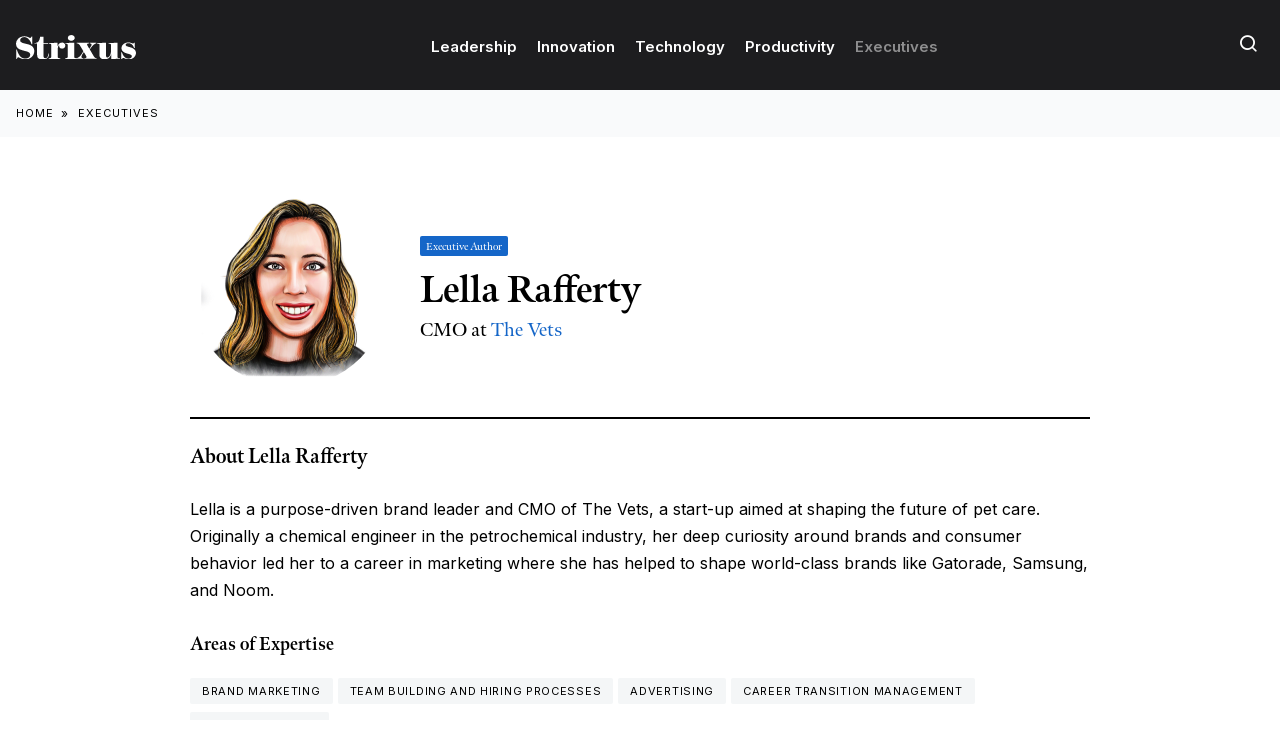

--- FILE ---
content_type: text/html; charset=UTF-8
request_url: https://strixus.com/executives/lella-rafferty
body_size: 19112
content:


<!DOCTYPE html>
<html lang="en-US"><head>
<meta charset="UTF-8" />
<meta http-equiv="X-UA-Compatible" content="IE=edge" />
<meta name="viewport" content="width=device-width, initial-scale=1, maximum-scale=4" />
<meta name="referrer" content="never">
<meta name="google-site-verification" content="shhff82mS_2MjxUHI3SPKoB2h89L0zRHnoQcMeyOysg" />
<meta name="robots" content="max-image-preview:large">
<title>Lella Rafferty, The Vets - Executive Author at Strixus</title><style id="rocket-critical-css">#mega-menu-wrap-header,#mega-menu-wrap-header #mega-menu-header,#mega-menu-wrap-header #mega-menu-header li.mega-menu-item,#mega-menu-wrap-header #mega-menu-header a.mega-menu-link{border-radius:0;box-shadow:none;background:none;border:0;bottom:auto;box-sizing:border-box;clip:auto;color:#666;display:block;float:none;font-family:inherit;font-size:12px;height:auto;left:auto;line-height:1.7;list-style-type:none;margin:0;min-height:auto;max-height:none;min-width:auto;max-width:none;opacity:1;outline:none;overflow:visible;padding:0;position:relative;right:auto;text-align:left;text-decoration:none;text-indent:0;text-transform:none;transform:none;top:auto;vertical-align:baseline;visibility:inherit;width:auto;word-wrap:break-word;white-space:normal}#mega-menu-wrap-header:before,#mega-menu-wrap-header:after,#mega-menu-wrap-header #mega-menu-header:before,#mega-menu-wrap-header #mega-menu-header:after,#mega-menu-wrap-header #mega-menu-header li.mega-menu-item:before,#mega-menu-wrap-header #mega-menu-header li.mega-menu-item:after,#mega-menu-wrap-header #mega-menu-header a.mega-menu-link:before,#mega-menu-wrap-header #mega-menu-header a.mega-menu-link:after{display:none}#mega-menu-wrap-header{border-radius:0}@media only screen and (min-width:1px){#mega-menu-wrap-header{background:rgba(0,0,0,0)}}#mega-menu-wrap-header #mega-menu-header{text-align:center;padding:0px 0px 0px 0px}#mega-menu-wrap-header #mega-menu-header a.mega-menu-link{display:inline}#mega-menu-wrap-header #mega-menu-header li.mega-menu-item a.mega-menu-link:before{display:inline-block;font:inherit;font-family:dashicons;position:static;margin:0 6px 0 0px;vertical-align:top;-webkit-font-smoothing:antialiased;-moz-osx-font-smoothing:grayscale;color:inherit;background:transparent;height:auto;width:auto;top:auto}#mega-menu-wrap-header #mega-menu-header>li.mega-menu-item{margin:0 0px 0 0;display:inline-block;height:auto;vertical-align:middle}#mega-menu-wrap-header #mega-menu-header>li.mega-menu-item>a.mega-menu-link{line-height:90px;height:90px;padding:2px 10px 0px 10px;vertical-align:baseline;width:auto;display:block;color:white;text-transform:none;text-decoration:none;text-align:left;background:rgba(0,0,0,0);border:0;border-radius:0;font-family:inherit;font-size:15px;font-weight:bold;outline:none}@media only screen and (max-width:0px){#mega-menu-wrap-header #mega-menu-header>li.mega-menu-item{display:list-item;margin:0;clear:both;border:0}#mega-menu-wrap-header #mega-menu-header>li.mega-menu-item>a.mega-menu-link{border-radius:0;border:0;margin:0;line-height:40px;height:40px;padding:0 10px;background:transparent;text-align:left;color:#555;font-size:12px}}@media only screen and (max-width:0px){#mega-menu-wrap-header:after{content:"";display:table;clear:both}}#mega-menu-wrap-header .mega-menu-toggle{display:none;z-index:1;background:white;border-radius:2px 2px 2px 2px;line-height:40px;height:40px;text-align:left;outline:none;white-space:nowrap}@media only screen and (max-width:0px){#mega-menu-wrap-header .mega-menu-toggle{display:-webkit-box;display:-ms-flexbox;display:-webkit-flex;display:flex}}#mega-menu-wrap-header .mega-menu-toggle .mega-toggle-blocks-left,#mega-menu-wrap-header .mega-menu-toggle .mega-toggle-blocks-center,#mega-menu-wrap-header .mega-menu-toggle .mega-toggle-blocks-right{display:-webkit-box;display:-ms-flexbox;display:-webkit-flex;display:flex;-ms-flex-preferred-size:33.33%;-webkit-flex-basis:33.33%;flex-basis:33.33%}#mega-menu-wrap-header .mega-menu-toggle .mega-toggle-blocks-left{-webkit-box-flex:1;-ms-flex:1;-webkit-flex:1;flex:1;-webkit-box-pack:start;-ms-flex-pack:start;-webkit-justify-content:flex-start;justify-content:flex-start}#mega-menu-wrap-header .mega-menu-toggle .mega-toggle-blocks-center{-webkit-box-pack:center;-ms-flex-pack:center;-webkit-justify-content:center;justify-content:center}#mega-menu-wrap-header .mega-menu-toggle .mega-toggle-blocks-right{-webkit-box-flex:1;-ms-flex:1;-webkit-flex:1;flex:1;-webkit-box-pack:end;-ms-flex-pack:end;-webkit-justify-content:flex-end;justify-content:flex-end}#mega-menu-wrap-header .mega-menu-toggle .mega-toggle-blocks-right .mega-toggle-block{margin-right:6px}#mega-menu-wrap-header .mega-menu-toggle .mega-toggle-blocks-right .mega-toggle-block:only-child{margin-left:6px}#mega-menu-wrap-header .mega-menu-toggle .mega-toggle-block{display:-webkit-box;display:-ms-flexbox;display:-webkit-flex;display:flex;height:100%;outline:0;-webkit-align-self:center;-ms-flex-item-align:center;align-self:center;-ms-flex-negative:0;-webkit-flex-shrink:0;flex-shrink:0}@media only screen and (max-width:0px){#mega-menu-wrap-header .mega-menu-toggle+#mega-menu-header{background:white;padding:0px 0px 0px 0px;display:none}}#mega-menu-wrap-header .mega-menu-toggle .mega-toggle-block-0 .mega-toggle-animated{padding:0;display:-webkit-box;display:-ms-flexbox;display:-webkit-flex;display:flex;font:inherit;color:inherit;text-transform:none;background-color:transparent;border:0;margin:0;overflow:visible;transform:scale(0.8);align-self:center;outline:0;background:none}#mega-menu-wrap-header .mega-menu-toggle .mega-toggle-block-0 .mega-toggle-animated-box{width:40px;height:24px;display:inline-block;position:relative;outline:0}#mega-menu-wrap-header .mega-menu-toggle .mega-toggle-block-0 .mega-toggle-animated-inner{display:block;top:50%;margin-top:-2px}#mega-menu-wrap-header .mega-menu-toggle .mega-toggle-block-0 .mega-toggle-animated-inner,#mega-menu-wrap-header .mega-menu-toggle .mega-toggle-block-0 .mega-toggle-animated-inner::before,#mega-menu-wrap-header .mega-menu-toggle .mega-toggle-block-0 .mega-toggle-animated-inner::after{width:40px;height:4px;background-color:#ddd;border-radius:4px;position:absolute}#mega-menu-wrap-header .mega-menu-toggle .mega-toggle-block-0 .mega-toggle-animated-inner::before,#mega-menu-wrap-header .mega-menu-toggle .mega-toggle-block-0 .mega-toggle-animated-inner::after{content:"";display:block}#mega-menu-wrap-header .mega-menu-toggle .mega-toggle-block-0 .mega-toggle-animated-inner::before{top:-10px}#mega-menu-wrap-header .mega-menu-toggle .mega-toggle-block-0 .mega-toggle-animated-inner::after{bottom:-10px}#mega-menu-wrap-header .mega-menu-toggle .mega-toggle-block-0 .mega-toggle-animated-slider .mega-toggle-animated-inner{top:2px}#mega-menu-wrap-header .mega-menu-toggle .mega-toggle-block-0 .mega-toggle-animated-slider .mega-toggle-animated-inner::before{top:10px}#mega-menu-wrap-header .mega-menu-toggle .mega-toggle-block-0 .mega-toggle-animated-slider .mega-toggle-animated-inner::after{top:20px}#mega-menu-wrap-header{clear:both}:root{--bs-blue:#0d6efd;--bs-indigo:#6610f2;--bs-purple:#6f42c1;--bs-pink:#d63384;--bs-red:#dc3545;--bs-orange:#fd7e14;--bs-yellow:#ffc107;--bs-green:#198754;--bs-teal:#20c997;--bs-cyan:#0dcaf0;--bs-white:#fff;--bs-gray:#6c757d;--bs-gray-dark:#343a40;--bs-gray-100:#f8f9fa;--bs-gray-200:#e9ecef;--bs-gray-300:#dee2e6;--bs-gray-400:#ced4da;--bs-gray-500:#adb5bd;--bs-gray-600:#6c757d;--bs-gray-700:#495057;--bs-gray-800:#343a40;--bs-gray-900:#212529;--bs-primary:#0d6efd;--bs-secondary:#6c757d;--bs-success:#198754;--bs-info:#0dcaf0;--bs-warning:#ffc107;--bs-danger:#dc3545;--bs-light:#f8f9fa;--bs-dark:#212529;--bs-primary-rgb:13,110,253;--bs-secondary-rgb:108,117,125;--bs-success-rgb:25,135,84;--bs-info-rgb:13,202,240;--bs-warning-rgb:255,193,7;--bs-danger-rgb:220,53,69;--bs-light-rgb:248,249,250;--bs-dark-rgb:33,37,41;--bs-white-rgb:255,255,255;--bs-black-rgb:0,0,0;--bs-body-color-rgb:33,37,41;--bs-body-bg-rgb:255,255,255;--bs-font-sans-serif:system-ui,-apple-system,"Segoe UI",Roboto,"Helvetica Neue",Arial,"Noto Sans","Liberation Sans",sans-serif,"Apple Color Emoji","Segoe UI Emoji","Segoe UI Symbol","Noto Color Emoji";--bs-font-monospace:SFMono-Regular,Menlo,Monaco,Consolas,"Liberation Mono","Courier New",monospace;--bs-gradient:linear-gradient(180deg, rgba(255, 255, 255, 0.15), rgba(255, 255, 255, 0));--bs-body-font-family:var(--bs-font-sans-serif);--bs-body-font-size:1rem;--bs-body-font-weight:400;--bs-body-line-height:1.5;--bs-body-color:#212529;--bs-body-bg:#fff}*,::after,::before{box-sizing:border-box}@media (prefers-reduced-motion:no-preference){:root{scroll-behavior:smooth}}body{margin:0;font-family:var(--bs-body-font-family);font-size:var(--bs-body-font-size);font-weight:var(--bs-body-font-weight);line-height:var(--bs-body-line-height);color:var(--bs-body-color);text-align:var(--bs-body-text-align);background-color:var(--bs-body-bg);-webkit-text-size-adjust:100%}h1,h2{margin-top:0;margin-bottom:.5rem;font-weight:500;line-height:1.2}h1{font-size:calc(1.375rem + 1.5vw)}@media (min-width:1200px){h1{font-size:2.5rem}}h2{font-size:calc(1.325rem + .9vw)}@media (min-width:1200px){h2{font-size:2rem}}p{margin-top:0;margin-bottom:1rem}ul{padding-left:2rem}ul{margin-top:0;margin-bottom:1rem}strong{font-weight:bolder}a{color:#0d6efd;text-decoration:underline}img{vertical-align:middle}label{display:inline-block}button{border-radius:0}button,input{margin:0;font-family:inherit;font-size:inherit;line-height:inherit}button{text-transform:none}[type=button],[type=submit],button{-webkit-appearance:button}::-moz-focus-inner{padding:0;border-style:none}::-webkit-datetime-edit-day-field,::-webkit-datetime-edit-fields-wrapper,::-webkit-datetime-edit-hour-field,::-webkit-datetime-edit-minute,::-webkit-datetime-edit-month-field,::-webkit-datetime-edit-text,::-webkit-datetime-edit-year-field{padding:0}::-webkit-inner-spin-button{height:auto}[type=search]{outline-offset:-2px;-webkit-appearance:textfield}::-webkit-search-decoration{-webkit-appearance:none}::-webkit-color-swatch-wrapper{padding:0}::-webkit-file-upload-button{font:inherit}::file-selector-button{font:inherit}::-webkit-file-upload-button{font:inherit;-webkit-appearance:button}iframe{border:0}.container-fluid{width:100%;padding-right:var(--bs-gutter-x,.75rem);padding-left:var(--bs-gutter-x,.75rem);margin-right:auto;margin-left:auto}.row{--bs-gutter-x:1.5rem;--bs-gutter-y:0;display:flex;flex-wrap:wrap;margin-top:calc(-1 * var(--bs-gutter-y));margin-right:calc(-.5 * var(--bs-gutter-x));margin-left:calc(-.5 * var(--bs-gutter-x))}.row>*{flex-shrink:0;width:100%;max-width:100%;padding-right:calc(var(--bs-gutter-x) * .5);padding-left:calc(var(--bs-gutter-x) * .5);margin-top:var(--bs-gutter-y)}.col-12{flex:0 0 auto;width:100%}.gx-5{--bs-gutter-x:3rem}.d-flex{display:flex!important}.w-100{width:100%!important}.justify-content-between{justify-content:space-between!important}.align-items-end{align-items:flex-end!important}.align-items-center{align-items:center!important}.mt-3{margin-top:1rem!important}.px-3{padding-right:1rem!important;padding-left:1rem!important}@font-face{font-family:'icomoon';src:url(https://strixus.com/wp-content/themes/strixus-v2/assets/fonts/icomoon.eot?jtl8c2);src:url(https://strixus.com/wp-content/themes/strixus-v2/assets/fonts/icomoon.eot?jtl8c2#iefix) format('embedded-opentype'),url(https://strixus.com/wp-content/themes/strixus-v2/assets/fonts/icomoon.ttf?jtl8c2) format('truetype'),url(https://strixus.com/wp-content/themes/strixus-v2/assets/fonts/icomoon.woff?jtl8c2) format('woff'),url(https://strixus.com/wp-content/themes/strixus-v2/assets/fonts/icomoon.svg?jtl8c2#icomoon) format('svg');font-weight:normal;font-style:normal;font-display:swap}[class^="icon-"]{font-family:'icomoon'!important;speak:never;font-style:normal;font-weight:normal;font-variant:normal;text-transform:none;line-height:1;-webkit-font-smoothing:antialiased;-moz-osx-font-smoothing:grayscale}.icon-search:before{content:"\e920"}:root{--light-grey:#1d1d1f;--dark-grey:#1d1d1f;--body-color:#000;--white-color:#fff;--blue:#1566c8;--primary-font:'Inter', sans-serif;--secondary-font:meno-display, serif}html{height:100%;scroll-behavior:smooth;overflow-x:hidden!important;scroll-padding-top:110px}body{margin:0;font-family:var(--primary-font);font-size:16px;line-height:1.7em;color:var(--body-color);min-height:100%;width:100%;position:relative;font-weight:400;background:#fff;overflow-x:hidden!important;padding-top:90px}@media only screen and (max-width:1000px){body{padding-top:80px}}body.home{padding-top:0}*{-webkit-box-sizing:border-box;-moz-box-sizing:border-box;box-sizing:border-box}img{vertical-align:bottom;max-width:100%;height:auto}a{text-decoration:none;color:var(--blue)}:focus,:hover,:active{text-decoration:none}h1{margin:15px 0;font-weight:700;line-height:1.3em;font-family:var(--secondary-font)}h2{margin:0 0 20px 0;font-weight:700;line-height:1.3em;font-family:var(--secondary-font)}strong{font-weight:600}section{padding:50px 0;width:100%;background:#fff;display:block}.home section{padding:25px 0}.container-fluid{max-width:1400px;width:100%;margin:0 auto}#header{position:fixed;right:0;left:0;top:0;margin:auto;z-index:9999;background:var(--dark-grey);height:90px}#header .logo{width:120px;margin:0;height:90px;display:flex;align-items:center}#header .logo img{width:120px;position:relative}@media only screen and (max-width:1000px){#header{height:80px}#header .logo{height:75px}nav{display:none}}#banner{min-height:93vh;position:relative;color:#fff;margin-bottom:50px;padding:0;overflow:hidden}#banner .home-banner{object-fit:cover;width:100%;height:100%;position:absolute;z-index:1}#banner .banner-content{max-width:760px}#banner p{max-width:600px}#banner .overlay{background:linear-gradient(0deg,rgba(0,0,0,0.7) 0%,rgba(0,0,0,0.4) 100%);position:absolute;height:100%;width:100%;bottom:0;left:0;z-index:2}#banner .container-fluid{z-index:3;max-width:1400px;width:100%;margin:0 auto;right:0;left:0;padding-top:120px;padding-bottom:75px}#banner .container-fluid h1{font-size:60px;line-height:60px;font-weight:500;margin:40px 0;max-width:680px}@media only screen and (max-width:700px){#banner .container-fluid h1{font-size:40px;line-height:45px}#banner{min-height:0;position:relative;color:#fff}}#banner a{color:#fff}#banner .st-banner-container{display:flex;align-items:center;font-size:12px;line-height:14px;z-index:1}#banner .st-banner-container a{align-items:center;color:#fff}#banner .st-banner-image{width:38px;height:38px;border-radius:38px;overflow:hidden;background:#fff;padding:0px;margin-right:8px}.st-banner-container span{padding:0 3px;display:inline-block}.st-section-header{padding:25px 0 0;border-top:2px solid #000;max-width:1370px;margin:0 auto;position:relative}.st-section-header h2{font-size:18px;font-weight:600;margin-bottom:10px}.hide-mb{display:block}@media all and (max-width:1300px){.st-section-header{text-align:center;margin-top:0px}.st-section-header h2{font-weight:800;text-align:center;font-size:22px}.hide-mb{display:none}}#mega-menu-wrap-header #mega-menu-header>li.mega-menu-item>a.mega-menu-link{font-weight:600!important}h2{margin-top:0}#search-container{padding:10px 30px 20px;background:var(--dark-grey);display:none;max-width:100%;margin:0 auto;color:#fff}.search-inner{max-width:900px;margin:0 auto}.search_submit{background:transparent;border:none;font-size:20px;color:#fff}.search-field{width:100%;padding:10px;font-size:15px;border:0px;height:50px}.search-submit{height:50px;padding:0 20px;font-size:13px;background:#000;color:#fff;border:0;margin-left:10px}@media only screen and (max-width:800px){.search_submit{display:none}}input{appearance:none;-moz-appearance:none;-webkit-appearance:none}#responsive-menu-pro-container #responsive-menu-pro-title #responsive-menu-pro-title-image img{max-width:120px!important}#responsive-menu-pro-title-image{margin-bottom:0!important}::-ms-browse{background:rgba(255,255,255,0.1);border:0px;color:#fff;font-size:12px;letter-spacing:1.5px;font-weight:700;text-transform:uppercase;padding:5px 20px;margin-right:10px;border-radius:50px}::-webkit-file-upload-button{background:rgba(255,255,255,0.1);border:0px;color:#fff;font-size:12px;letter-spacing:1.5px;font-weight:700;text-transform:uppercase;padding:5px 20px;margin-right:10px;border-radius:50px}#mega-menu-item-12449 a.mega-menu-link{opacity:0.5!important}button#responsive-menu-pro-button,#responsive-menu-pro-container{display:none;-webkit-text-size-adjust:100%}#responsive-menu-pro-container{z-index:99998}@media screen and (max-width:1000px){#responsive-menu-pro-container{display:block;position:fixed;top:0;bottom:0;padding-bottom:5px;margin-bottom:-5px;outline:1px solid transparent;overflow-y:auto;overflow-x:hidden}#responsive-menu-pro-container.slide-left{transform:translateX(-100%);-ms-transform:translateX(-100%);-webkit-transform:translateX(-100%);-moz-transform:translateX(-100%)}#responsive-menu-pro-container,#responsive-menu-pro-container:before,#responsive-menu-pro-container:after,#responsive-menu-pro-container *,#responsive-menu-pro-container *:before,#responsive-menu-pro-container *:after{box-sizing:border-box;margin:0;padding:0}#responsive-menu-pro-container #responsive-menu-pro-title{padding:25px 5%}#responsive-menu-pro-container #responsive-menu-pro{width:100%}#responsive-menu-pro-container li.responsive-menu-pro-item{width:100%;list-style:none}#responsive-menu-pro-container li.responsive-menu-pro-item a{width:100%;display:block;text-decoration:none;position:relative}#responsive-menu-pro-container #responsive-menu-pro li.responsive-menu-pro-item a{padding:0 20px}button#responsive-menu-pro-button{z-index:99999;display:none;overflow:hidden;outline:none}.responsive-menu-pro-accessible{display:inline-block}.responsive-menu-pro-accessible .responsive-menu-pro-box{display:inline-block;vertical-align:middle}button#responsive-menu-pro-button{padding:0 0;display:inline-block;font:inherit;color:inherit;text-transform:none;background-color:transparent;border:0;margin:0}.responsive-menu-pro-box{width:30px;height:18px;display:inline-block;position:relative}.responsive-menu-pro-inner{display:block;top:50%;margin-top:-1px}.responsive-menu-pro-inner,.responsive-menu-pro-inner::before,.responsive-menu-pro-inner::after{width:30px;height:2px;background-color:rgba(255,255,255,1);border-radius:4px;position:absolute}.responsive-menu-pro-inner::before,.responsive-menu-pro-inner::after{content:"";display:block}.responsive-menu-pro-inner::before{top:-8px}.responsive-menu-pro-inner::after{bottom:-8px}button#responsive-menu-pro-button{width:55px;height:55px;position:fixed;top:13px;right:20px;display:inline-block}button#responsive-menu-pro-button .responsive-menu-pro-box{color:rgba(255,255,255,1)}#responsive-menu-pro-container{width:100%;left:0;background:rgba(255,255,255,1);text-align:left;max-width:500px}#responsive-menu-pro-container #responsive-menu-pro-wrapper{background:rgba(255,255,255,1)}#responsive-menu-pro-container #responsive-menu-pro-title{background-color:rgba(29,29,31,1);color:rgba(29,29,31,1);font-size:13px;text-align:left}#responsive-menu-pro-container #responsive-menu-pro-title #responsive-menu-pro-title-image{display:inline-block;vertical-align:middle;max-width:100%;margin-bottom:15px}#responsive-menu-pro-container #responsive-menu-pro-title #responsive-menu-pro-title-image img{height:20px;max-width:100%}#responsive-menu-pro-container #responsive-menu-pro>li.responsive-menu-pro-item:first-child>a{border-top:1px solid rgba(235,239,242,1)}#responsive-menu-pro-container #responsive-menu-pro li.responsive-menu-pro-item .responsive-menu-pro-item-link{font-size:16px}#responsive-menu-pro-container #responsive-menu-pro li.responsive-menu-pro-item a{line-height:60px;border-bottom:1px solid rgba(235,239,242,1);color:rgba(17,17,17,1);background-color:rgba(255,255,255,1);height:60px}}</style>
<meta name='robots' content='index, follow, max-image-preview:large, max-snippet:-1, max-video-preview:-1' />

	<!-- This site is optimized with the Yoast SEO Premium plugin v26.6 (Yoast SEO v26.8) - https://yoast.com/product/yoast-seo-premium-wordpress/ -->
	<link rel="canonical" href="https://strixus.com/executives/lella-rafferty" />
	<meta property="og:locale" content="en_US" />
	<meta property="og:type" content="profile" />
	<meta property="og:title" content="Lella Rafferty on Strixus Magazine" />
	<meta property="og:url" content="https://strixus.com/executives/lella-rafferty" />
	<meta property="og:site_name" content="Strixus" />
	<meta property="og:image" content="https://i0.wp.com/strixus.com/wp-content/uploads/Lella-Rafferty.png?fit=1000%2C1000&ssl=1" />
	<meta name="twitter:card" content="summary_large_image" />
	<meta name="twitter:site" content="@strixusmag" />
	<!-- / Yoast SEO Premium plugin. -->


<link rel='dns-prefetch' href='//stats.wp.com' />
<link rel='preconnect' href='//i0.wp.com' />
<link rel='preconnect' href='//c0.wp.com' />
<link rel="alternate" type="application/rss+xml" title="Strixus &raquo; Posts by Lella Rafferty Feed" href="https://strixus.com/executives/lella-rafferty/feed" />
<style id='wp-img-auto-sizes-contain-inline-css' type='text/css'>
img:is([sizes=auto i],[sizes^="auto," i]){contain-intrinsic-size:3000px 1500px}
/*# sourceURL=wp-img-auto-sizes-contain-inline-css */
</style>
<link data-minify="1" rel='preload'  href='https://strixus.com/wp-content/cache/min/1/wp-content/plugins/post-views-counter/css/frontend.css?ver=1765801638' data-rocket-async="style" as="style" onload="this.onload=null;this.rel='stylesheet'" onerror="this.removeAttribute('data-rocket-async')"  type='text/css' media='all' />
<style id='wp-block-library-inline-css' type='text/css'>
:root{
  --wp-block-synced-color:#7a00df;
  --wp-block-synced-color--rgb:122, 0, 223;
  --wp-bound-block-color:var(--wp-block-synced-color);
  --wp-editor-canvas-background:#ddd;
  --wp-admin-theme-color:#007cba;
  --wp-admin-theme-color--rgb:0, 124, 186;
  --wp-admin-theme-color-darker-10:#006ba1;
  --wp-admin-theme-color-darker-10--rgb:0, 107, 160.5;
  --wp-admin-theme-color-darker-20:#005a87;
  --wp-admin-theme-color-darker-20--rgb:0, 90, 135;
  --wp-admin-border-width-focus:2px;
}
@media (min-resolution:192dpi){
  :root{
    --wp-admin-border-width-focus:1.5px;
  }
}
.wp-element-button{
  cursor:pointer;
}

:root .has-very-light-gray-background-color{
  background-color:#eee;
}
:root .has-very-dark-gray-background-color{
  background-color:#313131;
}
:root .has-very-light-gray-color{
  color:#eee;
}
:root .has-very-dark-gray-color{
  color:#313131;
}
:root .has-vivid-green-cyan-to-vivid-cyan-blue-gradient-background{
  background:linear-gradient(135deg, #00d084, #0693e3);
}
:root .has-purple-crush-gradient-background{
  background:linear-gradient(135deg, #34e2e4, #4721fb 50%, #ab1dfe);
}
:root .has-hazy-dawn-gradient-background{
  background:linear-gradient(135deg, #faaca8, #dad0ec);
}
:root .has-subdued-olive-gradient-background{
  background:linear-gradient(135deg, #fafae1, #67a671);
}
:root .has-atomic-cream-gradient-background{
  background:linear-gradient(135deg, #fdd79a, #004a59);
}
:root .has-nightshade-gradient-background{
  background:linear-gradient(135deg, #330968, #31cdcf);
}
:root .has-midnight-gradient-background{
  background:linear-gradient(135deg, #020381, #2874fc);
}
:root{
  --wp--preset--font-size--normal:16px;
  --wp--preset--font-size--huge:42px;
}

.has-regular-font-size{
  font-size:1em;
}

.has-larger-font-size{
  font-size:2.625em;
}

.has-normal-font-size{
  font-size:var(--wp--preset--font-size--normal);
}

.has-huge-font-size{
  font-size:var(--wp--preset--font-size--huge);
}

.has-text-align-center{
  text-align:center;
}

.has-text-align-left{
  text-align:left;
}

.has-text-align-right{
  text-align:right;
}

.has-fit-text{
  white-space:nowrap !important;
}

#end-resizable-editor-section{
  display:none;
}

.aligncenter{
  clear:both;
}

.items-justified-left{
  justify-content:flex-start;
}

.items-justified-center{
  justify-content:center;
}

.items-justified-right{
  justify-content:flex-end;
}

.items-justified-space-between{
  justify-content:space-between;
}

.screen-reader-text{
  border:0;
  clip-path:inset(50%);
  height:1px;
  margin:-1px;
  overflow:hidden;
  padding:0;
  position:absolute;
  width:1px;
  word-wrap:normal !important;
}

.screen-reader-text:focus{
  background-color:#ddd;
  clip-path:none;
  color:#444;
  display:block;
  font-size:1em;
  height:auto;
  left:5px;
  line-height:normal;
  padding:15px 23px 14px;
  text-decoration:none;
  top:5px;
  width:auto;
  z-index:100000;
}
html :where(.has-border-color){
  border-style:solid;
}

html :where([style*=border-top-color]){
  border-top-style:solid;
}

html :where([style*=border-right-color]){
  border-right-style:solid;
}

html :where([style*=border-bottom-color]){
  border-bottom-style:solid;
}

html :where([style*=border-left-color]){
  border-left-style:solid;
}

html :where([style*=border-width]){
  border-style:solid;
}

html :where([style*=border-top-width]){
  border-top-style:solid;
}

html :where([style*=border-right-width]){
  border-right-style:solid;
}

html :where([style*=border-bottom-width]){
  border-bottom-style:solid;
}

html :where([style*=border-left-width]){
  border-left-style:solid;
}
html :where(img[class*=wp-image-]){
  height:auto;
  max-width:100%;
}
:where(figure){
  margin:0 0 1em;
}

html :where(.is-position-sticky){
  --wp-admin--admin-bar--position-offset:var(--wp-admin--admin-bar--height, 0px);
}

@media screen and (max-width:600px){
  html :where(.is-position-sticky){
    --wp-admin--admin-bar--position-offset:0px;
  }
}

/*# sourceURL=wp-block-library-inline-css */
</style><style id='global-styles-inline-css' type='text/css'>
:root{--wp--preset--aspect-ratio--square: 1;--wp--preset--aspect-ratio--4-3: 4/3;--wp--preset--aspect-ratio--3-4: 3/4;--wp--preset--aspect-ratio--3-2: 3/2;--wp--preset--aspect-ratio--2-3: 2/3;--wp--preset--aspect-ratio--16-9: 16/9;--wp--preset--aspect-ratio--9-16: 9/16;--wp--preset--color--black: #000000;--wp--preset--color--cyan-bluish-gray: #abb8c3;--wp--preset--color--white: #ffffff;--wp--preset--color--pale-pink: #f78da7;--wp--preset--color--vivid-red: #cf2e2e;--wp--preset--color--luminous-vivid-orange: #ff6900;--wp--preset--color--luminous-vivid-amber: #fcb900;--wp--preset--color--light-green-cyan: #7bdcb5;--wp--preset--color--vivid-green-cyan: #00d084;--wp--preset--color--pale-cyan-blue: #8ed1fc;--wp--preset--color--vivid-cyan-blue: #0693e3;--wp--preset--color--vivid-purple: #9b51e0;--wp--preset--gradient--vivid-cyan-blue-to-vivid-purple: linear-gradient(135deg,rgb(6,147,227) 0%,rgb(155,81,224) 100%);--wp--preset--gradient--light-green-cyan-to-vivid-green-cyan: linear-gradient(135deg,rgb(122,220,180) 0%,rgb(0,208,130) 100%);--wp--preset--gradient--luminous-vivid-amber-to-luminous-vivid-orange: linear-gradient(135deg,rgb(252,185,0) 0%,rgb(255,105,0) 100%);--wp--preset--gradient--luminous-vivid-orange-to-vivid-red: linear-gradient(135deg,rgb(255,105,0) 0%,rgb(207,46,46) 100%);--wp--preset--gradient--very-light-gray-to-cyan-bluish-gray: linear-gradient(135deg,rgb(238,238,238) 0%,rgb(169,184,195) 100%);--wp--preset--gradient--cool-to-warm-spectrum: linear-gradient(135deg,rgb(74,234,220) 0%,rgb(151,120,209) 20%,rgb(207,42,186) 40%,rgb(238,44,130) 60%,rgb(251,105,98) 80%,rgb(254,248,76) 100%);--wp--preset--gradient--blush-light-purple: linear-gradient(135deg,rgb(255,206,236) 0%,rgb(152,150,240) 100%);--wp--preset--gradient--blush-bordeaux: linear-gradient(135deg,rgb(254,205,165) 0%,rgb(254,45,45) 50%,rgb(107,0,62) 100%);--wp--preset--gradient--luminous-dusk: linear-gradient(135deg,rgb(255,203,112) 0%,rgb(199,81,192) 50%,rgb(65,88,208) 100%);--wp--preset--gradient--pale-ocean: linear-gradient(135deg,rgb(255,245,203) 0%,rgb(182,227,212) 50%,rgb(51,167,181) 100%);--wp--preset--gradient--electric-grass: linear-gradient(135deg,rgb(202,248,128) 0%,rgb(113,206,126) 100%);--wp--preset--gradient--midnight: linear-gradient(135deg,rgb(2,3,129) 0%,rgb(40,116,252) 100%);--wp--preset--font-size--small: 13px;--wp--preset--font-size--medium: 20px;--wp--preset--font-size--large: 36px;--wp--preset--font-size--x-large: 42px;--wp--preset--spacing--20: 0.44rem;--wp--preset--spacing--30: 0.67rem;--wp--preset--spacing--40: 1rem;--wp--preset--spacing--50: 1.5rem;--wp--preset--spacing--60: 2.25rem;--wp--preset--spacing--70: 3.38rem;--wp--preset--spacing--80: 5.06rem;--wp--preset--shadow--natural: 6px 6px 9px rgba(0, 0, 0, 0.2);--wp--preset--shadow--deep: 12px 12px 50px rgba(0, 0, 0, 0.4);--wp--preset--shadow--sharp: 6px 6px 0px rgba(0, 0, 0, 0.2);--wp--preset--shadow--outlined: 6px 6px 0px -3px rgb(255, 255, 255), 6px 6px rgb(0, 0, 0);--wp--preset--shadow--crisp: 6px 6px 0px rgb(0, 0, 0);}:where(.is-layout-flex){gap: 0.5em;}:where(.is-layout-grid){gap: 0.5em;}body .is-layout-flex{display: flex;}.is-layout-flex{flex-wrap: wrap;align-items: center;}.is-layout-flex > :is(*, div){margin: 0;}body .is-layout-grid{display: grid;}.is-layout-grid > :is(*, div){margin: 0;}:where(.wp-block-columns.is-layout-flex){gap: 2em;}:where(.wp-block-columns.is-layout-grid){gap: 2em;}:where(.wp-block-post-template.is-layout-flex){gap: 1.25em;}:where(.wp-block-post-template.is-layout-grid){gap: 1.25em;}.has-black-color{color: var(--wp--preset--color--black) !important;}.has-cyan-bluish-gray-color{color: var(--wp--preset--color--cyan-bluish-gray) !important;}.has-white-color{color: var(--wp--preset--color--white) !important;}.has-pale-pink-color{color: var(--wp--preset--color--pale-pink) !important;}.has-vivid-red-color{color: var(--wp--preset--color--vivid-red) !important;}.has-luminous-vivid-orange-color{color: var(--wp--preset--color--luminous-vivid-orange) !important;}.has-luminous-vivid-amber-color{color: var(--wp--preset--color--luminous-vivid-amber) !important;}.has-light-green-cyan-color{color: var(--wp--preset--color--light-green-cyan) !important;}.has-vivid-green-cyan-color{color: var(--wp--preset--color--vivid-green-cyan) !important;}.has-pale-cyan-blue-color{color: var(--wp--preset--color--pale-cyan-blue) !important;}.has-vivid-cyan-blue-color{color: var(--wp--preset--color--vivid-cyan-blue) !important;}.has-vivid-purple-color{color: var(--wp--preset--color--vivid-purple) !important;}.has-black-background-color{background-color: var(--wp--preset--color--black) !important;}.has-cyan-bluish-gray-background-color{background-color: var(--wp--preset--color--cyan-bluish-gray) !important;}.has-white-background-color{background-color: var(--wp--preset--color--white) !important;}.has-pale-pink-background-color{background-color: var(--wp--preset--color--pale-pink) !important;}.has-vivid-red-background-color{background-color: var(--wp--preset--color--vivid-red) !important;}.has-luminous-vivid-orange-background-color{background-color: var(--wp--preset--color--luminous-vivid-orange) !important;}.has-luminous-vivid-amber-background-color{background-color: var(--wp--preset--color--luminous-vivid-amber) !important;}.has-light-green-cyan-background-color{background-color: var(--wp--preset--color--light-green-cyan) !important;}.has-vivid-green-cyan-background-color{background-color: var(--wp--preset--color--vivid-green-cyan) !important;}.has-pale-cyan-blue-background-color{background-color: var(--wp--preset--color--pale-cyan-blue) !important;}.has-vivid-cyan-blue-background-color{background-color: var(--wp--preset--color--vivid-cyan-blue) !important;}.has-vivid-purple-background-color{background-color: var(--wp--preset--color--vivid-purple) !important;}.has-black-border-color{border-color: var(--wp--preset--color--black) !important;}.has-cyan-bluish-gray-border-color{border-color: var(--wp--preset--color--cyan-bluish-gray) !important;}.has-white-border-color{border-color: var(--wp--preset--color--white) !important;}.has-pale-pink-border-color{border-color: var(--wp--preset--color--pale-pink) !important;}.has-vivid-red-border-color{border-color: var(--wp--preset--color--vivid-red) !important;}.has-luminous-vivid-orange-border-color{border-color: var(--wp--preset--color--luminous-vivid-orange) !important;}.has-luminous-vivid-amber-border-color{border-color: var(--wp--preset--color--luminous-vivid-amber) !important;}.has-light-green-cyan-border-color{border-color: var(--wp--preset--color--light-green-cyan) !important;}.has-vivid-green-cyan-border-color{border-color: var(--wp--preset--color--vivid-green-cyan) !important;}.has-pale-cyan-blue-border-color{border-color: var(--wp--preset--color--pale-cyan-blue) !important;}.has-vivid-cyan-blue-border-color{border-color: var(--wp--preset--color--vivid-cyan-blue) !important;}.has-vivid-purple-border-color{border-color: var(--wp--preset--color--vivid-purple) !important;}.has-vivid-cyan-blue-to-vivid-purple-gradient-background{background: var(--wp--preset--gradient--vivid-cyan-blue-to-vivid-purple) !important;}.has-light-green-cyan-to-vivid-green-cyan-gradient-background{background: var(--wp--preset--gradient--light-green-cyan-to-vivid-green-cyan) !important;}.has-luminous-vivid-amber-to-luminous-vivid-orange-gradient-background{background: var(--wp--preset--gradient--luminous-vivid-amber-to-luminous-vivid-orange) !important;}.has-luminous-vivid-orange-to-vivid-red-gradient-background{background: var(--wp--preset--gradient--luminous-vivid-orange-to-vivid-red) !important;}.has-very-light-gray-to-cyan-bluish-gray-gradient-background{background: var(--wp--preset--gradient--very-light-gray-to-cyan-bluish-gray) !important;}.has-cool-to-warm-spectrum-gradient-background{background: var(--wp--preset--gradient--cool-to-warm-spectrum) !important;}.has-blush-light-purple-gradient-background{background: var(--wp--preset--gradient--blush-light-purple) !important;}.has-blush-bordeaux-gradient-background{background: var(--wp--preset--gradient--blush-bordeaux) !important;}.has-luminous-dusk-gradient-background{background: var(--wp--preset--gradient--luminous-dusk) !important;}.has-pale-ocean-gradient-background{background: var(--wp--preset--gradient--pale-ocean) !important;}.has-electric-grass-gradient-background{background: var(--wp--preset--gradient--electric-grass) !important;}.has-midnight-gradient-background{background: var(--wp--preset--gradient--midnight) !important;}.has-small-font-size{font-size: var(--wp--preset--font-size--small) !important;}.has-medium-font-size{font-size: var(--wp--preset--font-size--medium) !important;}.has-large-font-size{font-size: var(--wp--preset--font-size--large) !important;}.has-x-large-font-size{font-size: var(--wp--preset--font-size--x-large) !important;}
/*# sourceURL=global-styles-inline-css */
</style>
<style id='core-block-supports-inline-css' type='text/css'>
/**
 * Core styles: block-supports
 */

/*# sourceURL=core-block-supports-inline-css */
</style>

<style id='classic-theme-styles-inline-css' type='text/css'>
/**
 * These rules are needed for backwards compatibility.
 * They should match the button element rules in the base theme.json file.
 */
.wp-block-button__link {
	color: #ffffff;
	background-color: #32373c;
	border-radius: 9999px; /* 100% causes an oval, but any explicit but really high value retains the pill shape. */

	/* This needs a low specificity so it won't override the rules from the button element if defined in theme.json. */
	box-shadow: none;
	text-decoration: none;

	/* The extra 2px are added to size solids the same as the outline versions.*/
	padding: calc(0.667em + 2px) calc(1.333em + 2px);

	font-size: 1.125em;
}

.wp-block-file__button {
	background: #32373c;
	color: #ffffff;
	text-decoration: none;
}

/*# sourceURL=/wp-includes/css/classic-themes.css */
</style>
<link data-minify="1" rel='preload'  href='https://strixus.com/wp-content/cache/min/1/wp-content/plugins/gn-publisher/assets/css/gn-frontend-gnfollow.css?ver=1765801638' data-rocket-async="style" as="style" onload="this.onload=null;this.rel='stylesheet'" onerror="this.removeAttribute('data-rocket-async')"  type='text/css' media='all' />
<link data-minify="1" rel='preload'  href='https://strixus.com/wp-content/cache/min/1/wp-content/uploads/maxmegamenu/style.css?ver=1765801638' data-rocket-async="style" as="style" onload="this.onload=null;this.rel='stylesheet'" onerror="this.removeAttribute('data-rocket-async')"  type='text/css' media='all' />
<link rel='preload'  href='https://strixus.com/wp-content/themes/strixus-v2/assets/vendor/bootstrap/css/bootstrap.min.css?ver=6.9' data-rocket-async="style" as="style" onload="this.onload=null;this.rel='stylesheet'" onerror="this.removeAttribute('data-rocket-async')"  type='text/css' media='all' />
<link data-minify="1" rel='preload'  href='https://strixus.com/wp-content/cache/min/1/wp-content/themes/strixus-v2/assets/fonts/fonts.css?ver=1765801638' data-rocket-async="style" as="style" onload="this.onload=null;this.rel='stylesheet'" onerror="this.removeAttribute('data-rocket-async')"  type='text/css' media='all' />
<link data-minify="1" rel='preload'  href='https://strixus.com/wp-content/cache/min/1/wp-content/themes/strixus-v2/style.css?ver=1765801638' data-rocket-async="style" as="style" onload="this.onload=null;this.rel='stylesheet'" onerror="this.removeAttribute('data-rocket-async')"  type='text/css' media='all' />
<link data-minify="1" rel='preload'  href='https://strixus.com/wp-content/cache/min/1/wp-content/uploads/responsive-menu-pro/css/responsive-menu-pro-1.css?ver=1765801638' data-rocket-async="style" as="style" onload="this.onload=null;this.rel='stylesheet'" onerror="this.removeAttribute('data-rocket-async')"  type='text/css' media='all' />
<script type="text/javascript" src="https://c0.wp.com/c/6.9/wp-includes/js/jquery/jquery.js" id="jquery-core-js" defer></script>
<script data-minify="1" type="text/javascript" src="https://strixus.com/wp-content/cache/min/1/c/6.9/wp-includes/js/jquery/jquery-migrate.js?ver=1765801639" id="jquery-migrate-js" defer></script>
<script data-minify="1" type="text/javascript" src="https://strixus.com/wp-content/cache/min/1/wp-content/themes/strixus-v2/assets/js/main.js?ver=1765801639" id="main-js" defer></script>
<script data-minify="1" type="text/javascript" src="https://strixus.com/wp-content/cache/min/1/wp-content/plugins/responsive-menu-pro/public/js/noscroll.js?ver=1765801639" id="responsive-menu-pro-noscroll-js" defer></script>
<script data-minify="1" type="text/javascript" src="https://strixus.com/wp-content/cache/min/1/wp-content/uploads/responsive-menu-pro/js/responsive-menu-pro-1.js?ver=1765801639" id="responsive-menu-pro-js" defer></script>
<link rel="https://api.w.org/" href="https://strixus.com/wp-json/" /><link rel="alternate" title="JSON" type="application/json" href="https://strixus.com/wp-json/wp/v2/users/188" /><link rel="EditURI" type="application/rsd+xml" title="RSD" href="https://strixus.com/xmlrpc.php?rsd" />
	<style>img#wpstats{display:none}</style>
		<link rel="icon" href="https://i0.wp.com/strixus.com/wp-content/uploads/cropped-fav.png?fit=32%2C32&#038;ssl=1" sizes="32x32" />
<link rel="icon" href="https://i0.wp.com/strixus.com/wp-content/uploads/cropped-fav.png?fit=192%2C192&#038;ssl=1" sizes="192x192" />
<link rel="apple-touch-icon" href="https://i0.wp.com/strixus.com/wp-content/uploads/cropped-fav.png?fit=180%2C180&#038;ssl=1" />
<meta name="msapplication-TileImage" content="https://i0.wp.com/strixus.com/wp-content/uploads/cropped-fav.png?fit=270%2C270&#038;ssl=1" />
		<style type="text/css" id="wp-custom-css">
			.post-category {
font-weight: 600;
background-color: #000;
padding: 1px 8px;
border-radius: 12px;
letter-spacing: 0.2px;
display: inline-block;
font-size:1.1em;
}
.section-title a {
color: #fff;
}

.time-stamp {
	margin-left:8px;
}

.single-post-excerpt {
	font-size: 1.2em;
	color: #000;
	font-weight: 300;
	text-align: left;
	margin: 20px 0px;
	letter-spacing: 0px;
	font-family: var(--primary-font);
}
.dictionary-entry {
  max-width: 600px;
  margin: 2em auto;
  font-family: sans-serif;
  line-height: 1.2;
  color: #333;
}

.dictionary-entry dt.word {
  font-size: 1.3em;
  font-weight: bold;
  margin-top: 1em;
  color: #000;
  text-transform: none;
}

.dictionary-entry dd.part-of-speech {
  font-style: italic;
  margin-left: 0;
  margin-top: 0.2em;
  color: #666;
  font-size: 0.9em;
}

.dictionary-entry dd.pronunciation {
  font-family: monospace;
  margin-left: 0;
  margin-top: 0.5em;
  color: #888;
  font-size: 0.8em;
}

.dictionary-entry dt.synonyms-header {
  font-weight: bold;
  margin-top: 1.5em;
  color: #333;
  font-size: 1.0em;
}

.dictionary-entry dd.definition {
  margin-left: 1.5em;
  padding: 0.5em 0;
  border-left: 2px solid #ddd;
  padding-left: 1em;
  font-size: 0.85em;
  color: #555;
  position: relative;
}

.dictionary-entry dd.definition .def-number {
  font-weight: bold;
  margin-right: 0.5em;
}

.dictionary-entry dd.definition .synonym {
  text-transform: uppercase;
  font-weight: bold;
}

.dictionary-entry dd.example {
  margin-left: 3em;
  font-style: italic;
  color: #777;
  margin-top: -0.5em;
  padding-bottom: 0.5em;
	  font-size: 0.85em;
}
.phone-screenshot {
  display: block;
  margin: 2rem auto;
  max-width: 100%;
  height: auto;
  border-radius: 8px;
  box-shadow: 0 4px 12px rgba(0, 0, 0, 0.1);
  overflow: hidden;
}

@media (max-width: 768px) {
  .phone-screenshot {
    width: 90%;
    margin: 1rem auto;
  }
}

@media (min-width: 769px) {
  .phone-screenshot {
    max-width: 450px;
  }
}		</style>
		<style type="text/css">/** Mega Menu CSS: fs **/</style>
<noscript><style id="rocket-lazyload-nojs-css">.rll-youtube-player, [data-lazy-src]{display:none !important;}</style></noscript><script>
/*! loadCSS rel=preload polyfill. [c]2017 Filament Group, Inc. MIT License */
(function(w){"use strict";if(!w.loadCSS){w.loadCSS=function(){}}
var rp=loadCSS.relpreload={};rp.support=(function(){var ret;try{ret=w.document.createElement("link").relList.supports("preload")}catch(e){ret=!1}
return function(){return ret}})();rp.bindMediaToggle=function(link){var finalMedia=link.media||"all";function enableStylesheet(){link.media=finalMedia}
if(link.addEventListener){link.addEventListener("load",enableStylesheet)}else if(link.attachEvent){link.attachEvent("onload",enableStylesheet)}
setTimeout(function(){link.rel="stylesheet";link.media="only x"});setTimeout(enableStylesheet,3000)};rp.poly=function(){if(rp.support()){return}
var links=w.document.getElementsByTagName("link");for(var i=0;i<links.length;i++){var link=links[i];if(link.rel==="preload"&&link.getAttribute("as")==="style"&&!link.getAttribute("data-loadcss")){link.setAttribute("data-loadcss",!0);rp.bindMediaToggle(link)}}};if(!rp.support()){rp.poly();var run=w.setInterval(rp.poly,500);if(w.addEventListener){w.addEventListener("load",function(){rp.poly();w.clearInterval(run)})}else if(w.attachEvent){w.attachEvent("onload",function(){rp.poly();w.clearInterval(run)})}}
if(typeof exports!=="undefined"){exports.loadCSS=loadCSS}
else{w.loadCSS=loadCSS}}(typeof global!=="undefined"?global:this))
</script><!-- Facebook Pixel Code -->
<script>
setTimeout(function(){
  !function(f,b,e,v,n,t,s)
  {if(f.fbq)return;n=f.fbq=function(){n.callMethod?
  n.callMethod.apply(n,arguments):n.queue.push(arguments)};
  if(!f._fbq)f._fbq=n;n.push=n;n.loaded=!0;n.version='2.0';
  n.queue=[];t=b.createElement(e);t.async=!0;
  t.src=v;s=b.getElementsByTagName(e)[0];
  s.parentNode.insertBefore(t,s)}(window, document,'script',
  'https://connect.facebook.net/en_US/fbevents.js');
  fbq('init', '762871830897770');
  fbq('track', 'PageView');
}, 3000);
</script>
<noscript><img height="1" width="1" alt="facebook" style="display:none"
  src="https://www.facebook.com/tr?id=762871830897770&ev=PageView&noscript=1"
/></noscript>
<!-- End Facebook Pixel Code -->
	<!-- Global site tag (gtag.js) - Google Analytics -->
<script async src="https://www.googletagmanager.com/gtag/js?id=UA-170817693-1"></script>
<script>
  window.dataLayer = window.dataLayer || [];
  function gtag(){dataLayer.push(arguments);}
  gtag('js', new Date());
  gtag('config', 'UA-170817693-1');
</script>
</head>
<body class="archive author author-lella-rafferty author-188 wp-theme-strixus-v2 mega-menu-header responsive-menu-pro-slide-left">
<header id="header" class="main-header">
  <div class="container-fluid px-3">
    <div class="d-flex align-items-center justify-content-between">
      <div class="logo"> <a href="https://strixus.com" data-wpel-link="internal"><img width="297" height="58" src="data:image/svg+xml,%3Csvg%20xmlns='http://www.w3.org/2000/svg'%20viewBox='0%200%20297%2058'%3E%3C/svg%3E" alt="logo" data-lazy-src="https://strixus.com/wp-content/themes/strixus-v2/assets/images/logo-white.svg"/><noscript><img width="297" height="58" src="https://strixus.com/wp-content/themes/strixus-v2/assets/images/logo-white.svg" alt="logo"/></noscript></a></div>
      <nav>
        <div id="mega-menu-wrap-header" class="mega-menu-wrap"><div class="mega-menu-toggle"><div class="mega-toggle-blocks-left"></div><div class="mega-toggle-blocks-center"></div><div class="mega-toggle-blocks-right"><div class='mega-toggle-block mega-menu-toggle-animated-block mega-toggle-block-0' id='mega-toggle-block-0'><button aria-label="Toggle Menu" class="mega-toggle-animated mega-toggle-animated-slider" type="button" aria-expanded="false">
                  <span class="mega-toggle-animated-box">
                    <span class="mega-toggle-animated-inner"></span>
                  </span>
                </button></div></div></div><ul id="mega-menu-header" class="mega-menu max-mega-menu mega-menu-horizontal mega-no-js" data-event="hover_intent" data-effect="fade_up" data-effect-speed="200" data-effect-mobile="disabled" data-effect-speed-mobile="0" data-panel-width="body" data-panel-inner-width=".container-fluid" data-mobile-force-width="false" data-second-click="go" data-document-click="collapse" data-vertical-behaviour="standard" data-breakpoint="0" data-unbind="true" data-mobile-state="collapse_all" data-mobile-direction="vertical" data-hover-intent-timeout="300" data-hover-intent-interval="100"><li class="mega-menu-item mega-menu-item-type-taxonomy mega-menu-item-object-category mega-align-bottom-left mega-menu-flyout mega-menu-item-12442" id="mega-menu-item-12442"><a class="mega-menu-link" href="https://strixus.com/topic/leadership" tabindex="0" data-wpel-link="internal">Leadership</a></li><li class="mega-menu-item mega-menu-item-type-taxonomy mega-menu-item-object-category mega-align-bottom-left mega-menu-flyout mega-menu-item-12445" id="mega-menu-item-12445"><a class="mega-menu-link" href="https://strixus.com/topic/innovation" tabindex="0" data-wpel-link="internal">Innovation</a></li><li class="mega-menu-item mega-menu-item-type-taxonomy mega-menu-item-object-category mega-align-bottom-left mega-menu-flyout mega-menu-item-12443" id="mega-menu-item-12443"><a class="mega-menu-link" href="https://strixus.com/topic/technology" tabindex="0" data-wpel-link="internal">Technology</a></li><li class="mega-menu-item mega-menu-item-type-taxonomy mega-menu-item-object-category mega-align-bottom-left mega-menu-flyout mega-menu-item-12444" id="mega-menu-item-12444"><a class="mega-menu-link" href="https://strixus.com/topic/productivity" tabindex="0" data-wpel-link="internal">Productivity</a></li><li class="mega-menu-item mega-menu-item-type-post_type mega-menu-item-object-page mega-align-bottom-left mega-menu-flyout mega-menu-item-12449" id="mega-menu-item-12449"><a class="mega-menu-link" href="https://strixus.com/executives" tabindex="0" data-wpel-link="internal">Executives</a></li></ul></div>      </nav>
      <button type="submit" class="search_submit" aria-label="Search" id="btnsearch"><span class="icon-search"></span></button>
    </div>
  </div>
  <div id="search-container">
    <div class="search-inner">
      <form role="search" method="get" class="search-form d-flex" action="https://strixus.com/">
        <label class="w-100">
          <input type="search" class="search-field" placeholder="Search …" value="" name="s" title="Search for:" />
        </label>
        <input type="submit" class="search-submit" value="Search" />
      </form>
    </div>
  </div>
</header>   <script type="application/ld+json">
{
"@context": "http://www.schema.org",
"@type": "Person",
"image": " ",
"name": "Lella Rafferty",
"jobTitle": "CMO",
"Description": "Lella is a purpose-driven brand leader and CMO of The Vets, a start-up aimed at shaping the future of pet care.",
"email": "",
"url": "",
"knowsAbout": "Brand marketing, Team building and hiring processes, Advertising, Career transition management, Team leadership, ",
"sameAs": [
          "https://www.linkedin.com/in/lella-rafferty-9915803/"  	],
"affiliation": [
	{
		"@type": "Organization",
		"name": "The Vets",
		"sameAs": [
    ""
			]
  	}
],
"address": {
	"@type": "PostalAddress",
	"addressLocality": "",
	"addressRegion": "",
	"addressCountry": ""
}
}
</script><div id="author-breadcrumb" class="d-flex align-items-end justify-content-center">
  <div class="container-fluid px-3">
    <div class="row gx-5">
      <div class="col-12">
        <ul class="author-breadcrumb-list">
          <li><a href="https://strixus.com/" data-wpel-link="internal">Home</a></li>
                    <li><a href="https://strixus.com/executives/" data-wpel-link="internal">Executives</a></li>
                  </ul>
      </div>
    </div>
  </div>
</div>
<section>
  <div class="container-fluid px-3">
    <div class="row gx-5">
      <div class="col-12">
        <div class="narrow-width">
          <div class="author-container-new">
            <div class="author-container-left">
              <div class="author-image">
				
				              <img src="data:image/svg+xml,%3Csvg%20xmlns='http://www.w3.org/2000/svg'%20viewBox='0%200%200%200'%3E%3C/svg%3E" ? data-lazy-src="https://i0.wp.com/strixus.com/wp-content/uploads/Lella-Rafferty.png?resize=300%2C300&#038;ssl=1"><noscript><img src="https://i0.wp.com/strixus.com/wp-content/uploads/Lella-Rafferty.png?resize=300%2C300&#038;ssl=1" ?></noscript>
              				
				</div>
            </div>
            <div class="author-container-right author-meta d-flex align-items-center">
              <div class="w-100">
                <div class="author-badge">
                                    <div class="executive-author-badge">Executive Author</div>
                                  </div>
                <div class="author-with-badge d-inline-flex align-items-center">
                  <h1 class="author-name">Lella Rafferty</h1>
                </div>
                <h2>
                  CMO                                    at <a class="company-name-linked" href="https://strixus.com/company-profiles/the-vets" data-wpel-link="internal">
                    The Vets                    </a>
                                  </h2>
              </div>
            </div>
          </div>
          <div id="executive-profile-content">
            <div class="executive-profile-content-left">
              <div class="company-header-content mt-0">About Lella Rafferty</div>
              <div class="author-biography">
                <p><span style="font-weight: 400">Lella is a purpose-driven brand leader and CMO of The Vets, a start-up aimed at shaping the future of pet care.  Originally a chemical engineer in the petrochemical industry, her deep curiosity around brands and consumer behavior led her to a career in marketing where she has helped to shape world-class brands like Gatorade, Samsung, and Noom.</span></p>
                                <div class="area-of-expertise">
                  <h4>Areas of Expertise</h4>
                                    <span>
                    Brand marketing                  </span>
                                    <span>
                    Team building and hiring processes                  </span>
                                    <span>
                    Advertising                  </span>
                                    <span>
                    Career transition management                  </span>
                                    <span>
                    Team leadership                  </span>
                                  </div>
                                <h4>Follow Lella Rafferty on Social</h4>
                <!-- SOCIAL MEDIA BUTTONS -->
<div class="social-links">
    <!-- FACEBOOK -->
    <!-- TWITTER -->
    <!-- LINKEDIN -->
    <a href="https://www.linkedin.com/in/lella-rafferty-9915803/" target="_blank" data-wpel-link="external" rel="nofollow external"><span class="icon-linkedin-with-circle"></span></a>
    <!-- INSTAGRAM -->
      <!-- AUTHOR WEBSITE ADDRESS  -->
  </div>
<!-- END SOCIAL MEDIA BUTTONS -->
              </div>
            </div>
          </div>
          <div style="display:none">
                        <div class="company-header-content">
              <h3><a href="https://strixus.com/company-profiles/the-vets" data-wpel-link="internal"> About
                The Vets              </a></h3>
            </div>
                        <h4>Follow
              The Vets              on Social</h4>
            <!-- SOCIAL MEDIA BUTTONS -->
<div class="social-links">
    <!-- AUTHOR WEBSITE ADDRESS  -->
  </div>
<!-- END SOCIAL MEDIA BUTTONS -->
                      </div>
        </div>
      </div>
    </div>
  </div>
</section>
<section>
  <div class="container-fluid px-3">
    <div class="row gx-5">
      <div class="col-12">
        <div class="company-header-content">Strixus Posts by Lella Rafferty</div>
      </div>
    </div>
    <div id="author-posts" class="row gx-5">
            <div class="col-6 col-md-4 col-lg-3 mt-2 mb-2">
        <div class="st-news-block"> <a class="st-overlay" href="https://strixus.com/entry/why-the-future-of-veterinary-care-starts-at-home-16588" data-wpel-link="internal">
                        </a></div>
        <h3 class="small"><a href="https://strixus.com/entry/why-the-future-of-veterinary-care-starts-at-home-16588" title="Why the Future of Veterinary Care Starts at Home" data-wpel-link="internal">
          Why the Future of Veterinary Care Starts at Home        </a></h3>
      </div>
                      </div>
  </div>
</section>
        



     

  
<!-- END SOCIAL MEDIA BUTTONS -->

<section id="other-authors" style="display:none">
  <div class="container-fluid px-3">
    <div class="row gx-5">
      <div class="col-12">
        <h3 class="section-header">You Might Also Like</h3>
      </div>
    </div>
    <div class="row gx-5">
      <div class="col-12">
        <div class="exec-flex d-flex justify-content-between flex-wrap">
                    <div class="sidebar-executive text-center">
            <div class="sidebar-executive-img"><a href="https://strixus.com/executives" data-wpel-link="internal">
                          </a></div>
            <div class="sidebar-executive-content"> <a href="https://strixus.com/executives" data-wpel-link="internal">
              <h3></h3>
                           </a> <a class="company-name" href="" data-wpel-link="internal">
                         </a></div>
          </div>
          <!-- end of topWriterBox -->
                  </div>
      </div>
    </div>
  </div>
</section>
<!-- FOOTER -->
<div id="ec-footer">
  <div class="container-fluid px-3">
    <div class="row gx-4">
      <div class="col-12" data-aos="fade-up">
        <div class="ec-ft-block-large">
          <p>Successful ideas told through storytelling</p>
          <a class="ec-button light" href="/community" data-wpel-link="internal">Join us </a>
          <div class="ec-ft-social"> <a href="https://twitter.com/strixusmag" target="_blank" data-wpel-link="external" rel="nofollow external"><span class="icon-twitter-with-circle">
            <div class="hidden">twitter</div>
            </span></a> <a href="https://www.facebook.com/strixusmag/" target="_blank" data-wpel-link="external" rel="nofollow external"><span class="icon-facebook-with-circle">
              <div class="hidden">facebook</div>
              </span></a> <a href="https://www.linkedin.com/company/strixus" target="_blank" data-wpel-link="external" rel="nofollow external"><span class="icon-linkedin-with-circle">
                <div class="hidden">linkedin</div>
                </span></a> <a href="https://medium.com/massive-insider" target="_blank" data-wpel-link="external" rel="nofollow external"><span class="icon-medium">
                  <div class="hidden">medium</div>
                </span></a></div>
        </div>
      </div>
    </div>
  </div>
  <div class="footer-nav d-flex flex-wrap">
    <div class="footer-col">
      <div class="widget"><h3 class="footer-title">CORPORATE</h3><div class="menu-footer-2-container"><ul id="menu-footer-2" class="menu"><li id="menu-item-127" class="menu-item menu-item-type-post_type menu-item-object-page menu-item-127"><a href="https://strixus.com/executives" data-wpel-link="internal">Executive Authors</a></li>
<li id="menu-item-543" class="menu-item menu-item-type-custom menu-item-object-custom menu-item-543"><a href="https://strixus.com/company" data-wpel-link="internal">Company Profiles</a></li>
<li id="menu-item-3073" class="menu-item menu-item-type-post_type menu-item-object-page menu-item-3073"><a href="https://strixus.com/contributors" data-wpel-link="internal">Contributors</a></li>
<li id="menu-item-108" class="menu-item menu-item-type-post_type menu-item-object-page menu-item-108"><a href="https://strixus.com/contributor-guidelines" data-wpel-link="internal">Join us</a></li>
</ul></div></div>    </div>
    <div class="footer-col">
      <div class="widget"><h3 class="footer-title">TOPICS</h3><div class="menu-topics-container"><ul id="menu-topics" class="menu"><li id="menu-item-99" class="menu-item menu-item-type-taxonomy menu-item-object-category menu-item-99"><a href="https://strixus.com/topic/leadership" data-wpel-link="internal">Leadership</a></li>
<li id="menu-item-100" class="menu-item menu-item-type-taxonomy menu-item-object-category menu-item-100"><a href="https://strixus.com/topic/innovation" data-wpel-link="internal">Innovation</a></li>
<li id="menu-item-272" class="menu-item menu-item-type-taxonomy menu-item-object-category menu-item-272"><a href="https://strixus.com/topic/technology" data-wpel-link="internal">Technology</a></li>
<li id="menu-item-3932" class="menu-item menu-item-type-taxonomy menu-item-object-category menu-item-3932"><a href="https://strixus.com/topic/productivity" data-wpel-link="internal">Productivity</a></li>
</ul></div></div>    </div>
    <div class="footer-col">
      <div class="widget"><h3 class="footer-title">LEGAL</h3><div class="menu-footer-3-container"><ul id="menu-footer-3" class="menu"><li id="menu-item-175" class="menu-item menu-item-type-post_type menu-item-object-page menu-item-175"><a href="https://strixus.com/contact" data-wpel-link="internal">Contact</a></li>
<li id="menu-item-306" class="menu-item menu-item-type-post_type menu-item-object-page menu-item-306"><a href="https://strixus.com/comment-policy" data-wpel-link="internal">Comment Policy</a></li>
<li id="menu-item-174" class="menu-item menu-item-type-post_type menu-item-object-page menu-item-privacy-policy menu-item-174"><a rel="privacy-policy" href="https://strixus.com/privacy-policy" data-wpel-link="internal">Privacy Policy</a></li>
<li id="menu-item-176" class="menu-item menu-item-type-post_type menu-item-object-page menu-item-176"><a href="https://strixus.com/terms-of-service" data-wpel-link="internal">Terms &#038; Conditions</a></li>
</ul></div></div>    </div>
  </div>
</div>
<div id="ec-copyright">©2022 Massive Tech LLC, All Rights Reserved | <a href="https://strixus.com/sitemap" data-wpel-link="internal">Sitemap</a></div>
<script type="speculationrules">
{"prefetch":[{"source":"document","where":{"and":[{"href_matches":"/*"},{"not":{"href_matches":["/wp-*.php","/wp-admin/*","/wp-content/uploads/*","/wp-content/*","/wp-content/plugins/*","/wp-content/themes/strixus-v2/*","/*\\?(.+)"]}},{"not":{"selector_matches":"a[rel~=\"nofollow\"]"}},{"not":{"selector_matches":".no-prefetch, .no-prefetch a"}}]},"eagerness":"conservative"}]}
</script>

<button id="responsive-menu-pro-button"
        class="responsive-menu-pro-button responsive-menu-pro-boring
                 responsive-menu-pro-accessible"
        type="button"
        aria-label="Menu">

    
    <span class="responsive-menu-pro-box">
        <span class="responsive-menu-pro-inner"></span>
    </span>

    </button>

<div id="responsive-menu-pro-container" class=" slide-left">
    <div id="responsive-menu-pro-wrapper" role="navigation" aria-label="mobile-menu">
                                        <div id="responsive-menu-pro-title">
        
                    <div id="responsive-menu-pro-title-image"><img width="297" height="58" alt="" src="data:image/svg+xml,%3Csvg%20xmlns='http://www.w3.org/2000/svg'%20viewBox='0%200%20297%2058'%3E%3C/svg%3E" data-lazy-src="https://strixus.com/wp-content/themes/strixus-v2/assets/images/logo.svg" /><noscript><img width="297" height="58" alt="" src="https://strixus.com/wp-content/themes/strixus-v2/assets/images/logo.svg" /></noscript></div>
        
        
        
        

            </div>
                                                <ul id="responsive-menu-pro" role="menubar" aria-label="mobile-menu" ><li id="responsive-menu-pro-item-3130" class=" menu-item menu-item-type-taxonomy menu-item-object-category responsive-menu-pro-item responsive-menu-pro-desktop-menu-col-auto" role="none"><a href="https://strixus.com/topic/leadership" class="responsive-menu-pro-item-link" role="menuitem" data-wpel-link="internal">Leadership</a></li><li id="responsive-menu-pro-item-3131" class=" menu-item menu-item-type-taxonomy menu-item-object-category responsive-menu-pro-item responsive-menu-pro-desktop-menu-col-auto" role="none"><a href="https://strixus.com/topic/innovation" class="responsive-menu-pro-item-link" role="menuitem" data-wpel-link="internal">Innovation</a></li><li id="responsive-menu-pro-item-3132" class=" menu-item menu-item-type-taxonomy menu-item-object-category responsive-menu-pro-item responsive-menu-pro-desktop-menu-col-auto" role="none"><a href="https://strixus.com/topic/technology" class="responsive-menu-pro-item-link" role="menuitem" data-wpel-link="internal">Technology</a></li><li id="responsive-menu-pro-item-15740" class=" menu-item menu-item-type-taxonomy menu-item-object-category responsive-menu-pro-item responsive-menu-pro-desktop-menu-col-auto" role="none"><a href="https://strixus.com/topic/productivity" class="responsive-menu-pro-item-link" role="menuitem" data-wpel-link="internal">Productivity</a></li><li id="responsive-menu-pro-item-3136" class=" menu-item menu-item-type-post_type menu-item-object-page responsive-menu-pro-item responsive-menu-pro-desktop-menu-col-auto" role="none"><a href="https://strixus.com/executives" class="responsive-menu-pro-item-link" role="menuitem" data-wpel-link="internal">Executives</a></li></ul>                                                                </div>
</div>

    <div id="responsive-menu-pro-mask"></div>
<script type="text/javascript" id="rocket-browser-checker-js-after">
/* <![CDATA[ */
class RocketBrowserCompatibilityChecker {

	constructor( options ) {
		this.passiveSupported = false;

		this._checkPassiveOption( this );
		this.options = this.passiveSupported ? options : false;
	}

	/**
	 * Initializes browser check for addEventListener passive option.
	 *
	 * @link https://developer.mozilla.org/en-US/docs/Web/API/EventTarget/addEventListener#Safely_detecting_option_support
	 * @private
	 *
	 * @param self Instance of this object.
	 * @returns {boolean}
	 */
	_checkPassiveOption( self ) {
		try {
			const options = {
				// This function will be called when the browser attempts to access the passive property.
				get passive() {
					self.passiveSupported = true;
					return false;
				}
			};

			window.addEventListener( 'test', null, options );
			window.removeEventListener( 'test', null, options );
		} catch ( err ) {
			self.passiveSupported = false;
		}
	}

	/**
	 * Checks if the browser supports requestIdleCallback and cancelIdleCallback. If no, shims its behavior with a polyfills.
	 *
	 * @link @link https://developers.google.com/web/updates/2015/08/using-requestidlecallback
	 */
	initRequestIdleCallback() {
		if ( ! 'requestIdleCallback' in window ) {
			window.requestIdleCallback = ( cb ) => {
				const start = Date.now();
				return setTimeout( () => {
					cb( {
						didTimeout: false,
						timeRemaining: function timeRemaining() {
							return Math.max( 0, 50 - ( Date.now() - start ) );
						}
					} );
				}, 1 );
			};
		}

		if ( ! 'cancelIdleCallback' in window ) {
			window.cancelIdleCallback = ( id ) => clearTimeout( id );
		}
	}

	/**
	 * Detects if data saver mode is on.
	 *
	 * @link https://developers.google.com/web/fundamentals/performance/optimizing-content-efficiency/save-data/#detecting_the_save-data_setting
	 *
	 * @returns {boolean|boolean}
	 */
	isDataSaverModeOn() {
		return (
			'connection' in navigator
			&&
			true === navigator.connection.saveData
		);
	}

	/**
	 * Checks if the browser supports link prefetch.
	 *
	 * @returns {boolean|boolean}
	 */
	supportsLinkPrefetch() {
		const elem = document.createElement( 'link' );
		return (
			elem.relList
			&&
			elem.relList.supports
			&&
			elem.relList.supports( 'prefetch' )
			&&
			window.IntersectionObserver
			&&
			'isIntersecting' in IntersectionObserverEntry.prototype
		);
	}

	isSlowConnection() {
		return (
			'connection' in navigator
			&&
			'effectiveType' in navigator.connection
			&&
			(
				'2g' === navigator.connection.effectiveType
				||
				'slow-2g' === navigator.connection.effectiveType
			)
		)
	}
}

//# sourceURL=rocket-browser-checker-js-after
/* ]]> */
</script>
<script type="text/javascript" id="rocket-preload-links-js-extra">
/* <![CDATA[ */
var RocketPreloadLinksConfig = {"excludeUris":"/(?:.+/)?feed(?:/(?:.+/?)?)?$|/(?:.+/)?embed/|/(index\\.php/)?wp\\-json(/.*|$)|/refer/|/go/|/recommend/|/recommends/","usesTrailingSlash":"","imageExt":"jpg|jpeg|gif|png|tiff|bmp|webp|avif|pdf|doc|docx|xls|xlsx|php","fileExt":"jpg|jpeg|gif|png|tiff|bmp|webp|avif|pdf|doc|docx|xls|xlsx|php|html|htm","siteUrl":"https://strixus.com","onHoverDelay":"100","rateThrottle":"3"};
//# sourceURL=rocket-preload-links-js-extra
/* ]]> */
</script>
<script type="text/javascript" id="rocket-preload-links-js-after">
/* <![CDATA[ */
class RocketPreloadLinks {

	constructor( browser, config ) {
		this.browser = browser;
		this.config  = config;
		this.options = this.browser.options;

		this.prefetched = new Set;
		this.eventTime  = null;
		this.threshold  = 1111;
		this.numOnHover = 0;
	}

	/**
	 * Initializes the handler.
	 */
	init() {
		if (
			! this.browser.supportsLinkPrefetch()
			||
			this.browser.isDataSaverModeOn()
			||
			this.browser.isSlowConnection()
		) {
			return;
		}

		this.regex = {
			excludeUris: RegExp( this.config.excludeUris, 'i' ),
			images: RegExp( '.(' + this.config.imageExt + ')$', 'i' ),
			fileExt: RegExp( '.(' + this.config.fileExt + ')$', 'i' )
		};

		this._initListeners( this );
	}

	/**
	 * Initializes the event listeners.
	 *
	 * @private
	 *
	 * @param self instance of this object, used for binding "this" to the listeners.
	 */
	_initListeners( self ) {
		// Setting onHoverDelay to -1 disables the "on-hover" feature.
		if ( this.config.onHoverDelay > -1 ) {
			document.addEventListener( 'mouseover', self.listener.bind( self ), self.listenerOptions );
		}

		document.addEventListener( 'mousedown', self.listener.bind( self ), self.listenerOptions );
		document.addEventListener( 'touchstart', self.listener.bind( self ), self.listenerOptions );
	}

	/**
	 * Event listener. Processes when near or on a valid <a> hyperlink.
	 *
	 * @param Event event Event instance.
	 */
	listener( event ) {
		const linkElem = event.target.closest( 'a' );
		const url      = this._prepareUrl( linkElem );
		if ( null === url ) {
			return;
		}

		switch ( event.type ) {
			case 'mousedown':
			case 'touchstart':
				this._addPrefetchLink( url );
				break;
			case 'mouseover':
				this._earlyPrefetch( linkElem, url, 'mouseout' );
		}
	}

	/**
	 *
	 * @private
	 *
	 * @param Element|null linkElem
	 * @param object url
	 * @param string resetEvent
	 */
	_earlyPrefetch( linkElem, url, resetEvent ) {
		const doPrefetch = () => {
			falseTrigger = null;

			// Start the rate throttle: 1 sec timeout.
			if ( 0 === this.numOnHover ) {
				setTimeout( () => this.numOnHover = 0, 1000 );
			}
			// Bail out when exceeding the rate throttle.
			else if ( this.numOnHover > this.config.rateThrottle ) {
				return;
			}

			this.numOnHover++;
			this._addPrefetchLink( url );
		};

		// Delay to avoid false triggers for hover/touch/tap.
		let falseTrigger = setTimeout( doPrefetch, this.config.onHoverDelay );

		// On reset event, reset the false trigger timer.
		const reset = () => {
			linkElem.removeEventListener( resetEvent, reset, { passive: true } );
			if ( null === falseTrigger ) {
				return;
			}

			clearTimeout( falseTrigger );
			falseTrigger = null;
		};
		linkElem.addEventListener( resetEvent, reset, { passive: true } );
	}

	/**
	 * Adds a <link rel="prefetch" href="<url>"> for the given URL.
	 *
	 * @param string url The Given URL to prefetch.
	 */
	_addPrefetchLink( url ) {
		this.prefetched.add( url.href );

		return new Promise( ( resolve, reject ) => {
			const elem   = document.createElement( 'link' );
			elem.rel     = 'prefetch';
			elem.href    = url.href;
			elem.onload  = resolve;
			elem.onerror = reject;

			document.head.appendChild( elem );
		} ).catch(() => {
			// ignore and continue.
		});
	}

	/**
	 * Prepares the target link's URL.
	 *
	 * @private
	 *
	 * @param Element|null linkElem Instance of the link element.
	 * @returns {null|*}
	 */
	_prepareUrl( linkElem ) {
		if (
			null === linkElem
			||
			typeof linkElem !== 'object'
			||
			! 'href' in linkElem
			||
			// Link prefetching only works on http/https protocol.
			[ 'http:', 'https:' ].indexOf( linkElem.protocol ) === -1
		) {
			return null;
		}

		const origin   = linkElem.href.substring( 0, this.config.siteUrl.length );
		const pathname = this._getPathname( linkElem.href, origin );
		const url      = {
			original: linkElem.href,
			protocol: linkElem.protocol,
			origin: origin,
			pathname: pathname,
			href: origin + pathname
		};

		return this._isLinkOk( url ) ? url : null;
	}

	/**
	 * Gets the URL's pathname. Note: ensures the pathname matches the permalink structure.
	 *
	 * @private
	 *
	 * @param object url Instance of the URL.
	 * @param string origin The target link href's origin.
	 * @returns {string}
	 */
	_getPathname( url, origin ) {
		let pathname = origin
			? url.substring( this.config.siteUrl.length )
			: url;

		if ( ! pathname.startsWith( '/' ) ) {
			pathname = '/' + pathname;
		}

		if ( this._shouldAddTrailingSlash( pathname ) ) {
			return pathname + '/';
		}

		return pathname;
	}

	_shouldAddTrailingSlash( pathname ) {
		return (
			this.config.usesTrailingSlash
			&&
			! pathname.endsWith( '/' )
			&&
			! this.regex.fileExt.test( pathname )
		);
	}

	/**
	 * Checks if the given link element is okay to process.
	 *
	 * @private
	 *
	 * @param object url URL parts object.
	 *
	 * @returns {boolean}
	 */
	_isLinkOk( url ) {
		if ( null === url || typeof url !== 'object' ) {
			return false;
		}

		return (
			! this.prefetched.has( url.href )
			&&
			url.origin === this.config.siteUrl // is an internal document.
			&&
			url.href.indexOf( '?' ) === -1 // not a query string.
			&&
			url.href.indexOf( '#' ) === -1 // not an anchor.
			&&
			! this.regex.excludeUris.test( url.href ) // not excluded.
			&&
			! this.regex.images.test( url.href ) // not an image.
		);
	}

	/**
	 * Named static constructor to encapsulate how to create the object.
	 */
	static run() {
		// Bail out if the configuration not passed from the server.
		if ( typeof RocketPreloadLinksConfig === 'undefined' ) {
			return;
		}

		const browser  = new RocketBrowserCompatibilityChecker( {
			capture: true,
			passive: true
		} );
		const instance = new RocketPreloadLinks( browser, RocketPreloadLinksConfig );
		instance.init();
	}
}

RocketPreloadLinks.run();

//# sourceURL=rocket-preload-links-js-after
/* ]]> */
</script>
<script type="text/javascript" src="https://strixus.com/wp-content/themes/strixus-v2/assets/vendor/bootstrap/js/bootstrap.min.js?ver=1.1" id="bootstrap-js-js" defer></script>
<script type="text/javascript" id="jetpack-stats-js-before">
/* <![CDATA[ */
_stq = window._stq || [];
_stq.push([ "view", {"v":"ext","blog":"213434027","post":"0","tz":"-5","srv":"strixus.com","arch_author":"lella-rafferty","arch_results":"1","j":"1:15.4"} ]);
_stq.push([ "clickTrackerInit", "213434027", "0" ]);
//# sourceURL=jetpack-stats-js-before
/* ]]> */
</script>
<script type="text/javascript" src="https://stats.wp.com/e-202605.js" id="jetpack-stats-js" defer="defer" data-wp-strategy="defer"></script>
<script data-minify="1" type="text/javascript" src="https://strixus.com/wp-content/cache/min/1/c/6.9/wp-includes/js/hoverIntent.js?ver=1765801639" id="hoverIntent-js" defer></script>
<script data-minify="1" type="text/javascript" src="https://strixus.com/wp-content/cache/min/1/wp-content/plugins/megamenu/js/maxmegamenu.js?ver=1765801639" id="megamenu-js" defer></script>
<script>window.lazyLoadOptions = [{
                elements_selector: "img[data-lazy-src],.rocket-lazyload,iframe[data-lazy-src]",
                data_src: "lazy-src",
                data_srcset: "lazy-srcset",
                data_sizes: "lazy-sizes",
                class_loading: "lazyloading",
                class_loaded: "lazyloaded",
                threshold: 300,
                callback_loaded: function(element) {
                    if ( element.tagName === "IFRAME" && element.dataset.rocketLazyload == "fitvidscompatible" ) {
                        if (element.classList.contains("lazyloaded") ) {
                            if (typeof window.jQuery != "undefined") {
                                if (jQuery.fn.fitVids) {
                                    jQuery(element).parent().fitVids();
                                }
                            }
                        }
                    }
                }},{
				elements_selector: ".rocket-lazyload",
				data_src: "lazy-src",
				data_srcset: "lazy-srcset",
				data_sizes: "lazy-sizes",
				class_loading: "lazyloading",
				class_loaded: "lazyloaded",
				threshold: 300,
			}];
        window.addEventListener('LazyLoad::Initialized', function (e) {
            var lazyLoadInstance = e.detail.instance;

            if (window.MutationObserver) {
                var observer = new MutationObserver(function(mutations) {
                    var image_count = 0;
                    var iframe_count = 0;
                    var rocketlazy_count = 0;

                    mutations.forEach(function(mutation) {
                        for (var i = 0; i < mutation.addedNodes.length; i++) {
                            if (typeof mutation.addedNodes[i].getElementsByTagName !== 'function') {
                                continue;
                            }

                            if (typeof mutation.addedNodes[i].getElementsByClassName !== 'function') {
                                continue;
                            }

                            images = mutation.addedNodes[i].getElementsByTagName('img');
                            is_image = mutation.addedNodes[i].tagName == "IMG";
                            iframes = mutation.addedNodes[i].getElementsByTagName('iframe');
                            is_iframe = mutation.addedNodes[i].tagName == "IFRAME";
                            rocket_lazy = mutation.addedNodes[i].getElementsByClassName('rocket-lazyload');

                            image_count += images.length;
			                iframe_count += iframes.length;
			                rocketlazy_count += rocket_lazy.length;

                            if(is_image){
                                image_count += 1;
                            }

                            if(is_iframe){
                                iframe_count += 1;
                            }
                        }
                    } );

                    if(image_count > 0 || iframe_count > 0 || rocketlazy_count > 0){
                        lazyLoadInstance.update();
                    }
                } );

                var b      = document.getElementsByTagName("body")[0];
                var config = { childList: true, subtree: true };

                observer.observe(b, config);
            }
        }, false);</script><script data-no-minify="1" async src="https://strixus.com/wp-content/plugins/wp-rocket/assets/js/lazyload/17.5/lazyload.js"></script><script>function wprRemoveCPCSS() {
	let preload_stylesheets = document.querySelectorAll( 'link[data-rocket-async="style"][rel="preload"]' );
	if ( preload_stylesheets && preload_stylesheets.length > 0 ) {
		for ( let stylesheet_index = 0;stylesheet_index < preload_stylesheets.length;stylesheet_index++ ){
			let media = preload_stylesheets[stylesheet_index].getAttribute('media') || 'all';
			if( window.matchMedia(media).matches ){
				setTimeout( wprRemoveCPCSS, 200 );
				return;
			}
		}
	}

	const elem = document.getElementById( 'rocket-critical-css' );
	if ( elem && 'remove' in elem ) {
		elem.remove();
	}
}

if ( window.addEventListener ) {
	window.addEventListener( 'load', wprRemoveCPCSS );
} else if ( window.attachEvent ) {
	window.attachEvent( 'onload', wprRemoveCPCSS );
}
</script><noscript><link data-minify="1" rel='stylesheet' id='post-views-counter-frontend-css' href='https://strixus.com/wp-content/cache/min/1/wp-content/plugins/post-views-counter/css/frontend.css?ver=1765801638' type='text/css' media='all' /><link data-minify="1" rel='stylesheet' id='gn-frontend-gnfollow-style-css' href='https://strixus.com/wp-content/cache/min/1/wp-content/plugins/gn-publisher/assets/css/gn-frontend-gnfollow.css?ver=1765801638' type='text/css' media='all' /><link data-minify="1" rel='stylesheet' id='megamenu-css' href='https://strixus.com/wp-content/cache/min/1/wp-content/uploads/maxmegamenu/style.css?ver=1765801638' type='text/css' media='all' /><link rel='stylesheet' id='bootstrap-css-css' href='https://strixus.com/wp-content/themes/strixus-v2/assets/vendor/bootstrap/css/bootstrap.min.css?ver=6.9' type='text/css' media='all' /><link data-minify="1" rel='stylesheet' id='icomoon-css' href='https://strixus.com/wp-content/cache/min/1/wp-content/themes/strixus-v2/assets/fonts/fonts.css?ver=1765801638' type='text/css' media='all' /><link data-minify="1" rel='stylesheet' id='main_style-css' href='https://strixus.com/wp-content/cache/min/1/wp-content/themes/strixus-v2/style.css?ver=1765801638' type='text/css' media='all' /><link data-minify="1" rel='stylesheet' id='responsive-menu-pro-css' href='https://strixus.com/wp-content/cache/min/1/wp-content/uploads/responsive-menu-pro/css/responsive-menu-pro-1.css?ver=1765801638' type='text/css' media='all' /></noscript><script>(function(){function c(){var b=a.contentDocument||a.contentWindow.document;if(b){var d=b.createElement('script');d.innerHTML="window.__CF$cv$params={r:'9c5166874ce08020',t:'MTc2OTYxMjg1OC4wMDAwMDA='};var a=document.createElement('script');a.nonce='';a.src='/cdn-cgi/challenge-platform/scripts/jsd/main.js';document.getElementsByTagName('head')[0].appendChild(a);";b.getElementsByTagName('head')[0].appendChild(d)}}if(document.body){var a=document.createElement('iframe');a.height=1;a.width=1;a.style.position='absolute';a.style.top=0;a.style.left=0;a.style.border='none';a.style.visibility='hidden';document.body.appendChild(a);if('loading'!==document.readyState)c();else if(window.addEventListener)document.addEventListener('DOMContentLoaded',c);else{var e=document.onreadystatechange||function(){};document.onreadystatechange=function(b){e(b);'loading'!==document.readyState&&(document.onreadystatechange=e,c())}}}})();</script></body>
</html>


<!-- This website is like a Rocket, isn't it? Performance optimized by WP Rocket. Learn more: https://wp-rocket.me -->

--- FILE ---
content_type: text/css
request_url: https://strixus.com/wp-content/cache/min/1/wp-content/themes/strixus-v2/style.css?ver=1765801638
body_size: 13382
content:
@import url(https://fonts.googleapis.com/css2?family=Inter:wght@100;200;300;400;500;600;700;800;900&display=swap);@import url(https://fonts.googleapis.com/css2?family=Oswald:wght@300;400&display=swap);@import url(https://use.typekit.net/iaj6rqa.css);:root{--light-grey:#1d1d1f;--dark-grey:#1d1d1f;--body-color:#000;--white-color:#fff;--blue:#1566c8;--primary-font:'Inter', sans-serif;--secondary-font:meno-display, serif}html{height:100%;scroll-behavior:smooth;overflow-x:hidden!important;scroll-padding-top:110px}body{margin:0;font-family:var(--primary-font);font-size:16px;line-height:1.7em;color:var(--body-color);min-height:100%;width:100%;position:relative;font-weight:400;background:#fff;overflow-x:hidden!important;padding-top:90px}@media only screen and (max-width:1000px){body{padding-top:80px}}body.home{padding-top:0}body.single{overflow-x:unset!important}*{-webkit-box-sizing:border-box;-moz-box-sizing:border-box;box-sizing:border-box}img{vertical-align:bottom;max-width:100%;height:auto}a{text-decoration:none;color:var(--blue)}a:hover{text-decoration:none!important;opacity:.8}button:focus,input:focus,textarea:focus,select:focus,button:active,input:active,textarea:active,select:active{outline:none!important;box-shadow:none!important}:focus,:hover,:active{text-decoration:none}.white{color:#fff}h1{margin:15px 0;font-weight:700;line-height:1.3em;font-family:var(--secondary-font)}h2,h3,h4,h5,h6{margin:0 0 20px 0;font-weight:700;line-height:1.3em;font-family:var(--secondary-font)}b,strong{font-weight:600}section,footer{padding:50px 0;width:100%;background:#fff;display:block}.pt-50{padding-top:50px!important}.pb-50{padding-bottom:50px!important}.home section,.category section{padding:25px 0}.container-fluid{max-width:1400px;width:100%;margin:0 auto}.re-audio-player{min-height:100px}#author-breadcrumb{background:#f9fafb}.cat-intro h1{font-size:30px;line-height:30px;margin-top:0;margin-bottom:0}.cat-intro{font-family:var(--secondary-font);font-size:16px;padding-bottom:40px}.category .cat-intro{padding-bottom:20px}@media only screen and (max-width:800px){.cat-intro h1{text-align:center}}#header{position:fixed;right:0;left:0;top:0;margin:auto;z-index:9999;background:var(--dark-grey);height:90px}#header .logo{width:120px;margin:0;height:90px;display:flex;align-items:center}#header .logo img{width:120px;position:relative}#header .logo img,.sidebar-executive-img img{transition:all .25s ease-in-out;-moz-transition:all .25s ease-in-out;-webkit-transition:all .25s ease-in-out}#header .logo img:hover,.sidebar-executive-img img:hover{opacity:.7}#header .block-nav{display:none}@media only screen and (max-width:1000px){#header{height:80px}#header .logo{height:75px}nav{display:none}}#banner{min-height:93vh;position:relative;color:#fff;margin-bottom:50px;padding:0;overflow:hidden}#banner .home-banner{object-fit:cover;width:100%;height:100%;position:absolute;z-index:1}#banner .banner-content{max-width:760px}#banner .the_excerpt,#banner p{max-width:600px}#banner .overlay{background:linear-gradient(0deg,rgba(0,0,0,.7) 0%,rgba(0,0,0,.4) 100%);position:absolute;height:100%;width:100%;bottom:0;left:0;z-index:2}#banner .container-fluid{z-index:3;max-width:1400px;width:100%;margin:0 auto;right:0;left:0;padding-top:120px;padding-bottom:75px}#banner .container-fluid h1{font-size:60px;line-height:60px;font-weight:500;margin:40px 0;max-width:680px}@media only screen and (max-width:700px){#banner .container-fluid h1{font-size:40px;line-height:45px}#banner{min-height:0;position:relative;color:#fff}}#banner a{color:#fff}#banner .st-banner-container{display:flex;align-items:center;font-size:12px;line-height:14px;z-index:1}#banner .st-banner-container a{align-items:center;color:#fff;transition:0.3s}#banner .st-banner-container a:hover{opacity:.9}#banner .st-banner-image{width:38px;height:38px;border-radius:38px;overflow:hidden;background:#fff;padding:0;margin-right:8px}.cat-grid{display:grid;grid-gap:30px;grid-template-columns:1fr 1fr 1fr 1fr;margin-top:15px}.cat-grid-item a{border:2px solid var(--dark-grey);font-size:18px;font-weight:600;padding:30px 15px;font-family:'Oswald',sans-serif;text-align:center;text-transform:uppercase;color:var(--dark-grey);transition:0.2s;width:100%;display:block;letter-spacing:1px}.cat-grid-item a:hover{background:var(--dark-grey);color:#fff!important;opacity:1}@media only screen and (max-width:900px){.cat-grid{display:grid;grid-gap:30px;grid-template-columns:1fr 1fr}.cat-grid-item a{font-size:16px}}@media only screen and (max-width:600px){.cat-grid{display:grid;grid-gap:30px;grid-template-columns:1fr 1fr}}@media only screen and (max-width:300px){.cat-grid{display:grid;grid-gap:30px;grid-template-columns:1fr}}.st-news-block{position:relative;background:var(--dark-grey)}.st-author-container{position:absolute;width:calc(100% - 40px);bottom:12px;left:15px;display:flex;align-items:center;font-size:12px;z-index:1}.st-author-container a{display:flex;align-items:center;color:#fff}.st-author-image{width:28px;height:28px;border-radius:28px;overflow:hidden;background:#fff;padding:0;margin-right:5px;flex:0 0 28px}.st-overlay:after{content:"";height:100%;background:rgb(0,0,0);background:linear-gradient(0deg,rgba(0,0,0,.6) 0%,rgba(0,0,0,0) 100%);width:100%;position:absolute;bottom:0;left:0}.st-author-container-two{position:relative}.st-post-info{position:absolute;bottom:0;left:0;width:calc(100% - 100px);z-index:2}.st-author-container-two-inner{padding:28px 12px 0 0;z-index:2;display:flex;align-items:center!important;font-size:12px;line-height:15px;background:#fff;border-top:2px solid #3a8a4f}.st-author-container-two-image{width:30px;height:30px;padding:0;margin-right:5px}h3.small{font-size:17px;line-height:22px;margin-top:12px;margin-bottom:0;font-weight:800}h3.small-author{font-size:17px;line-height:22px;margin-top:12px;margin-bottom:10px;font-weight:800}@media all and (max-width:800px) and (orientation:portrait){h3.small,h3.small-author{font-size:14px;line-height:20px;margin-top:12px;font-weight:600;font-family:var(--primary-font)}}h3.medium{font-size:20px;line-height:25px;margin-top:5px;font-weight:800;margin-bottom:0}h3.large{font-size:24px;line-height:30px;max-width:600px;margin:5px auto 30px;font-weight:800;padding-right:30px;padding-left:30px;margin-bottom:0}h3.extra-large,h2.extra-large{font-size:24px;line-height:30px;max-width:600px;margin:5px auto 30px;font-weight:800;padding-right:30px;padding-left:30px;margin-bottom:0}.pt-50{padding-top:50px}h3 a,h2.extra-large a{color:#000;transition:0.3s}h3 a:hover,h2.extra-large a:hover{color:#000}@media only screen and (max-width:800px){.header-spacing{padding-right:25px;padding-left:25px}.mp-0{padding-right:0!important;padding-left:0!important}}```css #qa-isolated.qa-outer{position:relative;margin:0;padding:0;box-sizing:border-box;width:100%}#qa-isolated .qa-question-container{position:relative;margin:0;padding:0;box-sizing:border-box;width:100%}@media (min-width:769px){#qa-isolated .qa-question-container{width:100%;float:left}}@media (min-width:1025px){#qa-isolated .qa-question-container{width:100%}}#qa-isolated .qa-question-container::after{content:"";position:absolute;left:1.5rem;top:3rem;width:1px;background-color:#191919;z-index:0;height:calc(100% - 3rem)}@media (max-width:768px){#qa-isolated .qa-question-container::after{left:1rem;top:2rem;height:calc(100% - 1rem)}}#qa-isolated .qa-q-badge{float:left;border-radius:1.5rem;width:3rem;height:3rem;line-height:3rem;text-align:center;margin-right:1rem;background-color:#fff;color:#191919;font-family:'Arial',sans-serif;font-weight:700;border:1px solid #191919;z-index:10}@media (max-width:768px){#qa-isolated .qa-q-badge{width:2rem;height:2rem;line-height:2rem}}#qa-isolated .qa-question-content{padding-left:4rem;padding-bottom:.8rem;color:inherit;position:relative}#qa-isolated .qa-line{display:none}#qa-isolated .qa-answer-container{position:relative;margin:0;padding:0;box-sizing:border-box;margin-top:0rem;width:100%;clear:both}#qa-isolated .qa-a-badge{float:left;border-radius:1.5rem;width:3rem;height:3rem;line-height:3rem;text-align:center;margin-right:1rem;background-color:#191919;color:#fff;font-family:'Arial',sans-serif;font-weight:700;border:1px solid #191919;z-index:10}@media (max-width:768px){#qa-isolated .qa-a-badge{width:2rem;height:2rem;line-height:2rem}}#qa-isolated .qa-answer-content{padding-left:4rem;color:inherit;margin-bottom:1.5em}.st-post-author{position:absolute;bottom:20px;left:0;width:100%;z-index:2}.st-post-author-inner{padding:28px 12px 0 0;z-index:2;display:flex;align-items:center!important;font-size:12px;line-height:15px;color:#fff}.st-post-author-inner span,.st-banner-container span{padding:0 3px;display:inline-block}.st-post-author-inner a{color:#fff}.st-post-author-image{background:#fff;border-radius:0 24px 24px 0;padding:2px 2px 2px 2px;margin-right:10px;flex:0 0 44px;text-align:right}.st-post-author-image img{width:24px;height:24px;border-radius:24px;overflow:hidden}.st-post-overlay{background:linear-gradient(0deg,rgba(0,0,0,.7) 0%,rgba(0,0,0,0) 100%);position:absolute;height:100%;width:100%;bottom:0;left:0}.st-post-category a{color:#777;font-size:11px;line-height:11px;text-transform:uppercase;font-weight:700;letter-spacing:2px;transition:0.2s;padding:0 0 5px 0;display:inline-block;margin-top:10px}.st-post-category a:hover{color:#000}.st-external-links .st-post-category a{margin-top:0}.alm-btn-wrap{margin-top:40px!important}.alm-btn-wrap .alm-load-more-btn{font-family:var(--secondary-font)}.st-horizontal-grid{display:grid;grid-gap:0 40px;grid-template-columns:1fr 1fr 1fr 1fr;margin-bottom:100px}@media only screen and (max-width:1100px){.st-horizontal-grid{display:grid;grid-gap:0 40px;grid-template-columns:1fr 1fr;margin-bottom:100px}}@media only screen and (max-width:800px){.st-horizontal-grid{display:grid;grid-gap:0 40px;grid-template-columns:1fr 1fr;margin-bottom:100px}}@media only screen and (max-width:600px){.st-horizontal-grid{display:grid;grid-gap:0 40px;grid-template-columns:1fr;margin-bottom:100px}}.st-horizontal{display:flex;border-bottom:2px solid #000;padding:20px 0 15px}.st-horizontal-image{flex:0 0 35%;margin-left:20px}.st-horizontal .st-author-container{position:relative;left:0;margin-top:25px}.st-horizontal .st-author-container a{color:#000}@media all and (max-width:800px) and (orientation:portrait){.st-horizontal{border-bottom:1px solid #ccc}}.st-external-links{display:flex;border-bottom:2px solid #000;padding:20px 0 15px;flex-direction:column!important}.st-external-links .st-horizontal-image{flex:0 0 100px;margin-top:15px;margin-left:20px}.st-external-links .st-author-container{position:relative;left:0;margin-top:25px}.st-external-links .st-author-container a{color:#000}.st-author-with-company span{padding:0 5px;display:inline-block}.st-external-links .st-author-container{padding-top:10px;line-height:14px}.st-external-links .st-author-container a{display:inline-block}@media all and (max-width:800px) and (orientation:portrait){.st-external-links{border-bottom:1px solid #ccc}}.st-section-header{padding:25px 0 0;border-top:2px solid #000;max-width:1370px;margin:0 auto;position:relative}.st-section-header-blue{padding:0;max-width:1370px;margin:0 auto;position:relative;font-family:'Oswald',sans-serif}.st-section-header-blue:before{position:absolute;content:"";height:2px;background:var(--blue);width:100%;top:15px;left:0}.st-section-header-blue h2{font-size:12px;letter-spacing:1px;text-transform:uppercase;line-height:12px;font-weight:600;margin-bottom:10px;font-family:'Oswald',sans-serif;color:var(--blue);background:#fff;position:relative;z-index:1;display:inline-block;padding-right:10px}.st-section-header h2{font-size:18px;font-weight:600;margin-bottom:10px}.hide-dt{display:none}.hide-mb{display:block}@media all and (max-width:1300px){.st-section-header,.st-section-header-blue{text-align:center;margin-top:0}.st-section-header h2{font-weight:800;text-align:center;font-size:22px}.st-section-header-blue h2{font-size:13px;line-height:13px;padding-left:10px;text-align:center}.hide-dt{display:block;margin-top:50px}.hide-mb{display:none}}#mega-menu-wrap-header #mega-menu-header>li.mega-menu-item>a.mega-menu-link{font-weight:600!important}.section-title{font-weight:400;text-transform:uppercase;margin:0 0 10px 0;font-size:11px;letter-spacing:1px}.section-title a{color:#000}.section-title a:hover{color:var(--blue)}.small-header{font-weight:700;text-transform:uppercase;margin:0 0 10px 0;font-size:13px}#main h2,#main h3,#main h4{margin:20px 0}.item{position:relative}.item h3{font-size:18px;line-height:25px}.author-container-new{display:flex;width:100%;margin-bottom:30px}.author-container-new .author-container-left{width:230px;padding:0}.author-container-new .author-container-left .author-image img{border-radius:200px;width:200px;height:200px}.author-container-new .author-container-right{flex:1}.author-container-new .author-container-right.author-meta .author-text{font-size:13px;font-style:italic;margin-bottom:0;margin-top:0}.author-container-new .author-container-right.author-meta .author-name{font-size:38px;font-weight:700;margin:12px 0 5px 0;line-height:42px}.author-container-new h2{font-size:20px;font-weight:400;margin:0}.author-with-badge{display:inline-block}.executive-author-badge,.contributor-badge{font-size:11px;color:#fff;border-radius:2px;padding:5px 6px 3px 6px;line-height:12px;position:relative;top:0;left:0;font-family:var(--secondary-font);display:inline-block}.contributor-badge{background:#5e9690}.executive-author-badge{background:var(--blue)}.author-badge p{padding:10px 0 0 0;border-top:1px solid #ddd;text-transform:uppercase;letter-spacing:2px;font-size:11px;margin-bottom:8px;margin-top:15px}.author-badge img{width:60px}.author-biography p a{color:var(--blue)}@media only screen and (max-width:600px){.author-container-new{display:block}.author-container-new .author-container-left{width:100%;text-align:center}.author-container-new .author-container-right{text-align:center;display:block!important}.author-container-new .author-container-left{padding-bottom:0;padding-left:0}}.area-of-expertise{margin:20px 0 25px}.area-of-expertise p{text-transform:uppercase;letter-spacing:2px;font-size:11px;margin-bottom:12px;display:none}.area-of-expertise span{background:#f4f6f7;padding:8px 12px;border-radius:2px;font-size:11px;margin-bottom:6px;display:inline-block;text-transform:uppercase;line-height:10px;letter-spacing:.7px}.company-name-linked{color:var(--blue)}.author-rss-container{width:100%}@media only screen and (min-width:600px){.hvr-sweep-to-right{display:inline-block;vertical-align:middle;-webkit-transform:perspective(1px) translateZ(0);transform:perspective(1px) translateZ(0);box-shadow:0 0 1px rgba(0,0,0,0);position:relative;-webkit-transition-property:color;transition-property:color;-webkit-transition-duration:0.3s;transition-duration:0.3s}.hvr-sweep-to-right:before{content:"";position:absolute;z-index:-1;top:0;left:0;right:0;bottom:0;background:#f9fafb;-webkit-transform:scaleX(0);transform:scaleX(0);-webkit-transform-origin:0 50%;transform-origin:0 50%;-webkit-transition-property:transform;transition-property:transform;-webkit-transition-duration:0.3s;transition-duration:0.3s;-webkit-transition-timing-function:ease-out;transition-timing-function:ease-out}.hvr-sweep-to-right:hover,.hvr-sweep-to-right:focus,.hvr-sweep-to-right:active{color:#fff}.hvr-sweep-to-right:hover:before,.hvr-sweep-to-right:focus:before,.hvr-sweep-to-right:active:before{-webkit-transform:scaleX(1);transform:scaleX(1)}}.meta-data-post{font-size:13px;color:#777;margin:5px 0 10px}.meta-data-post img{width:20px!important;height:20px!important;border-radius:20px;margin-right:3px;margin-bottom:0!important}.meta-data-post a{padding-right:5px}.meta-author-single{font-size:13px;color:#777;padding:0 0 10px 0;text-align:center}.meta-author-single img{width:30px;height:30px;border-radius:30px}.addtoany_shortcode{margin-bottom:20px}.meta-author-single a{margin:0;display:inline-block}.meta-info{margin:20px;background:#fff;padding:20px 20px 10px 20px;margin-top:-55px;border-bottom:1px solid #ddd;position:relative}.meta-excerpt{padding:0 20px}.meta-author{font-size:13px;color:#777;margin-bottom:20px}.meta-author-name{font-size:25px;font-weight:400}.meta-author .meta-author-image{padding-right:15px;width:100px}.meta-author .meta-author-image img{border-radius:80px;margin-bottom:0!important;margin-top:0;display:inline-block}.meta-author .meta-information{width:calc(100% - 100px)}.meta-author .meta-information .meta-author-description{line-height:1.5em;margin-top:5px;font-size:15px}.meta-author .meta-information .post-date{font-size:13px;margin-bottom:0;margin-top:10px}.author .meta-author .meta-information{width:100%}.author .meta-author .meta-author-image{width:100%;padding-right:0;margin-bottom:15px}.author .meta-author{color:#000;padding:20px 20px 0 20px;margin-bottom:0}.meta-author-top{font-size:12px;color:#777;padding:25px 0;margin-top:30px;display:flex;flex-wrap:wrap}.meta-content,.fw{flex:1}.meta-author-top img{width:80px;height:80px;margin-right:15px}.meta-author-top p{margin-bottom:0!important;font-size:12px!important;line-height:1.5!important}.meta-author-top{margin-bottom:20px}.meta-author-top a{margin:0;display:inline-block;color:var(--blue)}.meta-author-top a:hover{color:#666}.meta-author-top .mt-header{font-size:17px!important;color:#666;margin-bottom:2px}.meta-author-top .mt-header a{font-family:var(--secondary-font);margin:0;font-weight:700;font-size:20px!important;color:#000}.meta-author-top .mt-header a:hover{color:var(--blue)}.meta-author-top .author-badge{display:inline-block;position:relative;left:0;top:-3px}.meta-author-top i{font-size:20px}.meta-author-top i.icon-link{font-size:19px;position:relative;top:-1px}.meta-author-top .social-link{margin-top:7px;color:#555}.meta-author-top .executive-author-badge,.meta-author-top .contributor-badge{top:0;left:0}.meta-author-top .author-bio{line-height:1em;margin-top:10px}@media all and (max-width:800px){.meta-author-top .author-badge{display:block;position:relative;top:0;left:0;clear:both;margin:5px 0}.meta-author-top .author-badge .executive-author-badge{max-width:100px}.meta-author-top .author-badge .contributor-badge{max-width:100px}.meta-author-top img{width:50px;height:50px;border-radius:50px;margin-right:15px}#post-content .container-fluid{padding:0!important}.post-intro,.main-srcollable,.by-row{padding-left:20px;padding-right:20px}}.post-entry{margin-top:20px}.post-image-interaction{position:relative;overflow:hidden;background:var(--dark-grey)}.post-image-interaction img{transition:all .5s ease-in-out;width:100%}.post-image-interaction img:hover{transform:scale(1.05)}.post-image .post-categories{position:absolute;top:5px;z-index:1;left:5px}.post-image .post-categories a{background:#000;padding:3px;border-radius:3px;font-size:12px;margin-left:2px;color:#fff}.post-date{font-size:13px;margin:10px 0;color:#777}.single-post-content{padding:0}.single-post-excerpt{font-size:20px;color:#777;font-weight:300;text-align:center;margin:20px auto;letter-spacing:.2px;font-family:var(--primary-font)}.single-post-excerpt p{line-height:24px!important}.single-post-content a,#main a,#contact-page a{display:inline;position:relative;color:var(--blue);text-decoration:none;background-image:linear-gradient(transparent,transparent),linear-gradient(rgba(255,255,255,0),rgb(255,255,255,0)),linear-gradient(var(--blue),var(--blue));background-size:20px 2px,100% 2px,0 2px;background-position:calc(20px * -1) 100%,100% 100%,0 100%;background-repeat:no-repeat;transition:background-size .5s linear,background-position 2s linear}.single-post-content a:hover,#main a:hover,#contact-page a:hover{background-size:20px 2px,0 2px,100% 2px;background-position:calc(100% + 20px) 100%,100% 100%,0 100%}.single-post-item h1{font-size:40px;line-height:47px;text-align:center;max-width:700px;margin-bottom:10px;font-weight:800}.single-post-item h2{font-size:25px;line-height:30px;margin:20px 0;font-weight:800!important}.single-post-item h3{font-size:22px;line-height:25px;margin:30px 0 20px;font-weight:800!important}.single-post-item h4{font-size:18px;line-height:24px;margin:20px 0;font-weight:800!important}.single-post-item ul,#main ul{padding:0;margin:20px 0 20px 0;list-style:none}.single-post-item ul li,#main ul li{position:relative;padding-left:25px}.single-post-item ul li:before,#main ul li:before{content:"\ea54";position:absolute;left:0;font-size:11px;top:-1px;color:#000;font-family:'icomoon'}.meta-author-single-post{text-align:center;border-bottom:1px solid #000;padding:8px;margin-bottom:30px;font-size:13px;color:#777}.author-container{padding:20px;background:#f9fafb;margin:15px 0;border-radius:5px}.author-container .author-gravatar{width:100px;margin-right:20px}.author-container .author-gravatar img{width:100px;height:100px;border-radius:100px;display:inline-block}.author-container .author-excerpt p{display:inline}.author-container .item{flex:1}.author-container-company{padding:20px;background:#f9fafb;margin:15px 0 0 0;border-radius:5px;transition:0.2s}.author-container-company:hover{background:#ebeff2}.author-container-company:first-child{margin-top:20px}.author-container-company:last-child{margin-bottom:20px}.author-container-company .author-gravatar{width:60px;margin-right:20px}.author-container-company .author-gravatar img{width:60px;height:60px;border-radius:60px;display:inline-block}.author-container-company h3{font-size:20px;margin-bottom:3px}.bl{color:#000!important}.author-container-company .item{flex:1}.author-container-company .view-all{margin-bottom:0!important;font-size:12px!important}.author-container-company p{font-size:12px;line-height:14px;margin-top:5px;margin-bottom:0}.timeline-wrapper .timeline{position:relative;max-width:100%;margin:0 auto;padding:0;list-style:none!important}.timeline-wrapper .timeline::before{content:'';position:absolute;top:0;bottom:0;left:30px;width:2px;background-color:#ccc;transform:translateX(-50%)}.timeline-wrapper .timeline li{position:relative;margin-bottom:40px;padding-left:60px;margin:0!important;padding:0 0 0 60px!important}.timeline-wrapper .timeline li::before{content:'';position:absolute;left:20px;top:3%;transform:translateY(-50%);width:20px;height:20px;border-radius:50%;background-color:#007bff;border:2px solid #fff;z-index:1;box-shadow:0 0 0 2px #ccc}.timeline-wrapper .timeline li .milestone{font-family:Arial,sans-serif;font-size:1.2em;color:#007bff;display:block;margin-bottom:10px;font-weight:900}.timeline-wrapper .timeline li p{margin:2em 0}@media (max-width:600px){.timeline-wrapper .timeline{padding-left:0}.timeline-wrapper .timeline::before{left:10px}.timeline-wrapper .timeline li{padding-left:30px;margin-bottom:30px;padding-bottom:15px}.timeline-wrapper .timeline li::before{left:0;top:5px;width:15px;height:15px}.timeline-wrapper .timeline li .milestone{font-size:1em;font-weight:700}.timeline-wrapper .timeline li p{font-size:1em}}.citations{font-size:.9em;color:#2c3e50;text-align:left;margin-top:40px;padding-top:20px;border-top:1px solid #ddd;position:relative;line-height:1.4em}.citations ul{padding:0;margin:0}.citations li{margin:10px 10px;padding:0 0 10px 0;border-bottom:1px dotted #ccc;font-size:.95em;color:#555}.citations li:last-child{border-bottom:none}.citations li strong{font-weight:700;color:#2c3e50}.citations li em{font-style:italic;color:#444}.citations li span{display:block;font-size:.9em;color:#7f8c8d}.citations li a{color:#2980b9;text-decoration:none;transition:color 0.3s ease}.citations li a:hover{color:#1a5276;text-decoration:underline}@media (max-width:600px){.citations{font-size:.9em;margin-top:30px;padding-top:15px}.citations li{padding:0 0 10px 0;font-size:.9em}.citations li span{font-size:.85em}}.featured-caption{font-size:.7em;color:#999;text-transform:uppercase;margin-top:4px;text-align:left}@media only screen and (max-width:767px){.featured-caption{text-align:center}}@media only screen and (min-width:768px) and (max-width:1023px){.featured-caption{text-align:center}}blockquote{border-left:4px solid #ccc3;padding:20px 55px;margin:20px 0;font-family:'Georgia',serif;font-size:20px;line-height:1.4;color:#333;position:relative;margin-left:2em}blockquote cite{display:block;margin-top:15px;font-size:16px;font-style:normal;color:#666;text-transform:none;letter-spacing:1px}blockquote::before{font-family:Arial;content:"\201C";color:var(--blue);font-size:4em;position:absolute;left:10px;top:-10px}blockquote::after{content:''}blockquote span{display:block;color:var(--blue);font-style:normal;font-weight:700;margin-top:1em}#subscribe{padding:25px 15px;background:#f9fafb;margin-top:40px;border-radius:5px;text-align:Center}#subscribe h2{margin:20px 0 0 0;font-size:28px;text-align:center;color:#000;font-weight:500}#subscribe .sub-text{font-size:12px}#subscribe .sub-text a{text-decoration:underline!important;color:var(--blue)}#subscribe .sub-text a:hover{text-decoration:none!important;color:#9a0e12}#subscribe #gform_wrapper_6{max-width:760px;margin:0 auto}#subscribe #gform_wrapper_6 ul{display:flex}.company-profile-header{margin-top:30px}.company-profile-header h1{font-size:32px}.company-profile-header .company-logo{margin:8px 0 20px;border:1px solid #ddd}.company-content{max-width:900px;margin:0 auto 40px}.company-logo img{width:100%;margin:0}.company-profile-block .company-logo{width:100%;border-color:#ddd;border:1px solid #ddd;margin-bottom:20px;-webkit-transition:border-color 1s ease;-moz-transition:border-color 1s ease;-o-transition:border-color 1s ease;-ms-transition:border-color 1s ease;transition:border-color 1s ease;background:#fff;min-height:180px;display:flex;align-items:center}.company-profile-block .company-logo:hover{border-color:var(--blue);border:1px solid var(--blue)}.company-profile-block .company-logo img{width:100%;margin:0}.company-header-content{padding:25px 0;border-top:2px solid #000;font-size:18px;font-weight:700;font-family:var(--secondary-font);margin-top:40px}.company-header-content h3{font-size:18px;font-weight:700;font-family:var(--secondary-font);margin:0}.author h4,.single-company-profiles h4{font-size:18px;line-height:22px;margin-top:30px}.author .company-header-content,.author .company-header-content h3{font-size:20px;margin-top:30px}.company-profile-block a.more{display:inline-block;position:relative;color:#000;font-weight:700;font-size:11px;text-transform:uppercase;letter-spacing:2px;padding:5px 5px 5px 0}.company-profile-block a.more:hover{color:#000}.company-profile-block a.more:after{content:"";position:absolute;width:100%;height:2px;bottom:0;left:0;background:var(--blue);visibility:hidden;border-radius:5px;transform:scaleX(0);transition:.25s linear}.company-profile-block a.more:focus:after{visibility:visible;transform:scaleX(1);color:var(--blue)!important}.short-title{margin-bottom:15px;font-size:32px}.author-breadcrumb-list{margin:0;padding:0;list-style:none;list-style-type:none;text-transform:uppercase;font-size:11px;letter-spacing:1px}.author-breadcrumb-list:before,.author-breadcrumb-list:after{content:"";clear:both;display:block;width:100%}.author-breadcrumb-list li{list-style-type:none;display:inline-block;position:relative;padding-right:15px;text-align:center;margin:auto}.author-breadcrumb-list li:after{content:"\00bb";position:absolute;right:5px;top:11px;font-size:12px;line-height:25px}.author-breadcrumb-list li:last-child:after{content:""}.author-breadcrumb-list li a{display:block;padding:10px 5px 10px 0;color:#000}ol ol,ol ul,ul ol,ul ul{margin-bottom:0;margin:0;padding:0;list-style:none}.wp-caption{width:100%!important;margin:30px 0}#content .wp-caption a img{max-width:99.03225806%;height:auto}.author-excerpt.executive-excerpt{font-size:15px;line-height:21px}.author-excerpt.disabled a{color:#000!important;cursor:text}#breadcrumbs{margin:20px 0;padding:0;list-style:none;list-style-type:none;text-transform:uppercase;font-size:13px}#breadcrumbs a{color:var(--blue);padding:10px 5px 10px 0}#breadcrumbs a span{padding:10px 5px 10px 0}.view-all a{display:inline-block;position:relative;color:var(--blue);text-transform:uppercase;font-size:13px;letter-spacing:1px}.view-all a:after{content:"";position:absolute;width:100%;height:2px;bottom:0;left:0;background:var(--blue);visibility:hidden;border-radius:5px;transform:scaleX(0);transition:.25s linear;display:block!important}.view-all a:hover:after,.view-all a:focus:after{visibility:visible;transform:scaleX(1);color:var(--blue)}.social-links{margin:14px 0 10px}.social-links span{font-size:25px}.social-links span.icon-email{display:none}.social-links a{transition:0.2s;padding:1px;color:#555}.social-links a:hover{color:#0a58ca}.publication-links{display:flex;margin:24px 0!important}.publication-links a{margin-right:20px}.publication-links img{width:65px}.cat-item h3{font-size:18px;line-height:1.3em;font-weight:700;margin:15px 0 0 0}.cat-item .square-image{width:90px;margin-right:15px;position:relative;top:3px}.cat-item .square-content{flex:1}.cat-item .square-content h3{margin-top:0}.cat-item-featured{text-align:center}.cat-item-featured h2{font-size:25px;line-height:1.3em;font-weight:700;max-width:600px;margin:0 auto;margin-top:15px}.cat-item .the-excerpt{padding-top:20px;max-width:600px;margin:0 auto}.posted-by{font-size:12px;color:#666}.posted-by a{color:#000;font-weight:500;transition:0.2s}.posted-by a:hover{color:var(--blue)}.posted-by span{text-transform:capitalize;color:#999}#stock-market-widget{max-width:1270px;margin:10px auto;width:100%;padding-right:15px;height:35px;overflow:hidden}#stock-market-widget-inner{width:2000px;margin-left:-5px;margin-top:-1px}#stock-market-widget-inner iframe{-ms-transform:scale(.8);-moz-transform:scale(.8);-o-transform:scale(.8);-webkit-transform:scale(.8);transform:scale(.8);-ms-transform-origin:0 0;-moz-transform-origin:0 0;-o-transform-origin:0 0;-webkit-transform-origin:0 0;transform-origin:0 0}@media all and (max-width:800px){#stock-market-widget{height:20px;margin:0}#stock-market-widget-inner{display:none}}#container-home{display:flex;max-width:1300px;margin:0 auto;width:100%;padding-right:15px;padding-left:15px}#container-home .column.left{width:250px;flex:0 0 250px}#container-home .column.right{width:250px;flex:0 0 250px;display:none}#container-home .column.center .post-image-interaction{margin-bottom:20px}#container-home .column.center{flex:1;padding:0 0 0 30px}#mobile-executives{padding:20px 0 40px}#mobile-executives .exec-flex .sidebar-executive{width:calc(25% - 20px);background:url(../../../../../../themes/strixus-v2/assets/images/dots2.svg) top left;background-size:200px;margin:10px 0}#mobile-executives .exec-flex::after{content:"";flex-basis:30%}@media all and (max-width:800px) and (orientation:portrait){#mobile-executives .st-section-header{border-top:0;padding-top:0}}@media only screen and (max-width:900px){#container-home{display:block}#container-home .column.left{display:none}#container-home .column.right{display:none}#container-home .column.center{flex:1;padding:0;width:100%}#mobile-executives{display:block}}@media only screen and (max-width:700px){#mobile-executives .exec-flex .sidebar-executive{width:47%}#mobile-executives .exec-flex::after{content:"";flex-basis:47%}}#container-home .column.center #feature-post{text-align:Center;margin-bottom:40px;border-bottom:1px solid #ddd;padding-bottom:20px}#container-home .column.center #feature-post .meta-data-post{margin-bottom:0}#container-home .column.center #feature-post img{width:100%}#container-home .column.center #feature-post h1{font-size:30px;line-height:35px;max-width:600px;margin:10px auto 5px}#container-home .column.center #feature-post h1 a{color:#000!important;transition:0.5s}#container-home .column.center #feature-post h1 a:hover{color:#999!important}#container-home .column.center #feature-post p{max-width:600px;margin:10px auto}#container-home .column.center .pp-author{font-weight:400;text-transform:uppercase;margin:10px 0;font-size:11px;letter-spacing:3px}.most-viewed-widget{margin:0;padding:0;list-style:none}.most-viewed-widget li{padding:20px 0;border-bottom:1px solid #ddd}.most-viewed-widget li img{display:none}.most-viewed-widget li:first-child img{display:block;margin-bottom:10px}.most-viewed-widget .author,.most-viewed-widget .count{font-size:13px;color:#777}.most-viewed-widget h3{font-size:16px;line-height:24px;margin-bottom:5px}.most-viewed-widget .author a{color:#000}.most-viewed-widget .author a:hover{color:var(--blue)}.post-main-image img{width:100%}#executive-carousel.owl-carousel .owl-stage{display:flex}#executive-carousel.owl-carousel .owl-item{display:flex;flex:1 0 auto}#executive-carousel.owl-carousel .owl-nav{margin-top:30px}.topWriterBox{padding:20px;margin:0}.topWriterBox img{border-radius:120px!important;width:120px!important;display:inline-block!important;margin-bottom:15px}.post-image img{width:100%}.page-template-page-home-v2 .company-header-content{padding:20px 0 10px}.company-header-content a{color:#000!important;transition:0.5s}.company-header-content a:hover{color:#999!important}.company-header-content .icon-rss2{color:var(--blue);font-size:14px;margin-right:5px}.fixed1.sticky1{position:fixed}#category-home .header-content{padding:40px 0;border-top:1px solid #ddd;text-align:center}#category-home p{padding:15px;letter-spacing:2px!important;text-align:center!important;text-transform:uppercase;font-size:13px}#category-home img{transition:0.2s}#category-home a:hover img{opacity:.8}#category-home a:hover{color:#666}#featured-article{margin:40px 0}#featured-article img{width:100%}#featured-article .feature-img{width:66%}#featured-article .feature-block{width:41%;margin-left:-5%;position:relative}#featured-article .feature-block-content{background:#fff;padding:30px;border:1px solid #ccc;-webkit-box-shadow:-15px 15px 0 0 rgba(0,0,0,1);-moz-box-shadow:-15px 15px 0 0 rgba(0,0,0,1);box-shadow:-15px 15px 0 0 rgba(0,0,0,1)}#featured-article .feature-block-content h3{font-size:35px;line-height:37px}@media only screen and (max-width:800px){#featured-article{display:block!important}#featured-article .feature-img{width:100%}#featured-article .feature-block{width:100%;margin-left:0%;position:relative}#featured-article .feature-block-content{-webkit-box-shadow:-15px 15px 0 0 rgba(0,0,0,0);-moz-box-shadow:-15px 15px 0 0 rgba(0,0,0,0);box-shadow:-15px 15px 0 0 rgba(0,0,0,0)}}.sidebar-executive{padding:20px 0;width:100%;line-height:1.2em;font-size:15px}.sidebar-executive a{display:block;padding:2px 0}.sidebar-executive-img{width:90px;margin:0 auto}.sidebar-executive-img img{width:90px;height:90px;border-radius:90px;margin-bottom:5px}.sidebar-executive-content{flex:1;font-family:var(--secondary-font)}.sidebar-executive-content a{color:#000}.sidebar-executive-content h3{font-size:20px;margin-bottom:3px}.sidebar-executive-content .company-name-link{font-size:15px;color:#000;font-family:var(--secondary-font)}.sidebar-executive-content .company-name-link:hover{color:#333!important}.sidebar-executive-content .company-name{background:#ebeff2;border-radius:4px;padding:5px 10px;display:inline-block;font-size:12px;color:#333;margin-top:10px;transition:0.2s}.sidebar-executive-content .company-name:hover{background:#f9fafb}.spotlight-container{padding:30px;background:#f9fafb;margin-bottom:30px;border-radius:0}.spotlight-container a:after{display:none!important}.spotlight-container .sc-header{font-size:11px;letter-spacing:1px;color:#999}.spotlight-container .sc-intro{flex:1;padding-left:15px}.spotlight-container .company-name-link{font-size:15px;margin-top:0}.spotlight-container .company-name-link:hover{color:#999!important}.spotlight-container h3{font-size:20px;margin-bottom:0!important}.spotlight-container h3 a{display:inline;position:relative;color:#000;text-decoration:none}.spotlight-container h3 a:hover{background-size:20px 2px,0 2px,100% 2px;background-position:calc(100% + 20px) 100%,100% 100%,0 100%}.spotlight-container img{width:65px;height:65px;border-radius:65px;display:inline-block;position:relative;top:0;transition:top ease 0.5s}.spotlight-container img:hover{top:-3px}.spotlight-container a{color:var(--blue);transition:0.2s}.spotlight-container a:hover{color:#333}.spotlight-container .sc-excerpt{font-size:15px;margin:15px 0;line-height:1.5em}.spotlight-container .sc-link{color:#777;font-size:15px;transition:0.2s}.spotlight-container .sc-link:hover{color:var(--blue)}.page-template-page-authors .spotlight-container img,.page-template-page-contributors .spotlight-container img{width:100%;height:auto;border-radius:0;display:inline-block;max-width:100px}.spotlight-container .view-all{margin-top:10px;margin-bottom:15px;display:none}img.alignright,picture.alignleft{float:right;margin:0 0 1em 1em}img.alignleft,picture.alignleft{float:left;margin:0 1em 1em 0}img.aligncenter,picture.aligncenter{display:block;margin-left:auto;margin-right:auto;text-align:center;margin-top:15px;margin-bottom:25px}.alignright{float:right}.alignleft{float:left}.aligncenter{display:block;margin-left:auto;margin-right:auto}picture.w-100 img{width:100%}#footer{background:#fff;color:#000;font-size:13px;padding-bottom:0;margin-top:80px}#footer .container-fluid{position:relative}#footer .container-fluid:before{content:"";height:2px;width:calc(100% - 30px);position:absolute;top:0;left:15px;background:#000}#footer .container-fluid .row{padding:60px 0}#footer ul{margin:0;padding:0;list-style:none}#footer ul li a{padding:4px 0;display:block;color:#000!important;transition:0.2s;font-size:13px;line-height:1.2em}#footer ul li a:hover{color:var(--blue);!important}#footer h3.footer-title{font-weight:700;margin-bottom:0;font-size:13px;padding-bottom:5px;text-transform:uppercase}#footer .footer-logo{max-width:120px}#footer .social-media i{font-size:25px}#footer .social-media a{transition:0.5s;color:var(--blue)}#footer .social-media a:hover{color:#000!important}.link-juicer{color:#777!important}.link-juicer:hover{color:#999!important}.link-juicer:after{display:none}.grey-box{background:#f9fafb;padding:25px;border-radius:5px;margin:25px 0}.grey-box h2,.grey-box h3{margin-top:0!important}.grey-box:last-of-type{margin-bottom:0}.main-company-container{padding:25px;background:#f9fafb;margin-bottom:35px;border-radius:5px}.main-company-container .social-links i{font-size:25px}.company_profile_container{display:flex;width:100%;margin:0 0 20px 0}.company_profile_left{width:180px}.company_profile_left .company-logo{border:1px solid #ddd;width:150px;height:150px;border-radius:100px;overflow:hidden;background:#fff}.company_profile_right{flex:1}.company_profile_right .short-title{font-size:38px;font-weight:700;margin:12px 0 15px 0;line-height:42px}.company-profile-container{padding:20px;background:#f9fafb;margin:15px 0;border-radius:5px}.flex_container{display:flex;width:100%;margin:20px 0}.flex_left{width:25px}.flex_right{flex:1}.flex_right p{margin-bottom:0}.company-profile-description{border-top:2px solid #000;padding:30px 0 0 0;margin-top:30px}.company-profile-description .area-of-expertise{border-top:0;margin-top:30px}.contact-details-container{margin-bottom:30px}.contact-details-container span{position:relative;top:5px}.company-post{margin-bottom:35px}.company-post h3{font-size:20px}@media only screen and (max-width:700px){.company_profile_left .company-logo{margin:0 auto}#stcp{display:block!important;text-align:Center}}@media only screen and (max-width:500px){.company_profile_container,.company_profile_left{display:block!important;width:100%}.company-logo{margin-bottom:20px}}.view-all{margin:auto auto 15px auto!important}.tag-list p{font-size:12px!important;margin-top:20px;margin-bottom:0;display:none!important}.sticky-top{top:140px;padding-top:20px}main>nav{position:sticky;top:2rem;align-self:start}.ez-toc-list{margin:0;padding:0;list-style:none;line-height:1.5em;font-size:15px}.ez-toc-list li{border-left:3px solid #f9fafb!important}.ez-toc-list li .ez-toc-link{text-decoration:none;display:block;padding:7px 0 7px 15px!important;color:#000;transition:text-shadow .3s}.ez-toc-list li:hover{color:#000;text-shadow:0 0 .5px #000,0 0 .5px #000,0 0 .5px #000;border-left:3px solid var(--blue)!important;font-weight:400}.ez-toc-list li.active{color:#000;text-shadow:0 0 .5px #000,0 0 .5px #000,0 0 .5px #000;border-left:3px solid var(--blue)!important;font-weight:400}.ez-toc-widget-container ul.ez-toc-list li.active::before{background:#fff!important}div.ez-toc-widget-container ul.ez-toc-list{padding:0!important}.ez-toc-widget-container li.active>a{font-weight:400}h2{margin-top:0}.single-post-excerpt p{color:#666}#individual-post{width:100%;max-width:900px;padding:0 30px 0 50px}.single-post-item h1,.single-post-excerpt{text-align:left}.single .meta-author-single{margin-top:20px;margin-bottom:20px;padding-bottom:15px;border-bottom:1px solid #ddd}.meta-author-single a img:hover{opacity:.8}.meta-author-single p{margin-bottom:0;text-align:left;font-size:13px;line-height:1em;margin-top:5px;color:#777}.meta-author-single img{width:40px;height:40px;border-radius:40px;margin-right:10px}.time-stamp{color:#666;margin-left:12px}.sticky-sidebar{width:260px;padding-left:0}.sticky-sidebar-social{width:30px;margin-left:20px}.sticky-sidebar-social .a2a_svg[style]{background-color:#fff!important}.sticky-sidebar-social .a2a_svg{height:20px!important;line-height:20px!important;width:20px!important}.sticky-sidebar-social .a2a_svg path{fill:#bbb!important}.sticky-sidebar-social .a2a_kit a{margin-bottom:20px}.social-horizontal{text-align:center;margin-top:35px}.social-horizontal{display:none!important}.social-horizontal .a2a_kit{display:inline-block}.social-horizontal .a2a_svg[style]{background-color:#bbb!important;border-radius:25px;padding:5px}.social-horizontal .a2a_svg:hover{background-color:var(--blue)!important}.social-horizontal .a2a_svg a:after{display:none}.social-horizontal .a2a_svg{height:25px!important;line-height:25px!important;width:25px!important}.social-horizontal .a2a_svg path{fill:#fff!important}.post-intro{width:100%;max-width:770px}.single-post-relation-articles{border-top:2px solid #000;border-bottom:2px solid #000;margin:50px 0;padding:15px 0}.single-post-relation-articles ul{margin-bottom:0;margin-top:5px;font-family:var(--secondary-font)}.single-post-relation-articles ul li{font-size:16px;margin-bottom:0;font-weight:600;letter-spacing:0;padding-left:0}.single-post-relation-articles ul li:before{display:none}.single-post-relation-articles p{font-size:11px;letter-spacing:1px;text-transform:uppercase;color:#666;margin-bottom:0}.single-post-relation-articles ul li{line-height:1.3em}.single-post-relation-articles ul li a{display:block;color:#000;padding:8px 0;padding-right:30px;background-image:none;font-weight:700!important}.single-post-relation-articles ul li a:before{display:none!important}.single-post-relation-articles i{display:none!important}.single-post-relation-articles a:hover{color:var(--blue)!important}.meta-author-single a{font-size:13px}.subscribe-to-newsletter{padding:30px 30px 20px 30px;background:#f9fafb}.subscribe-to-newsletter h3{color:var(--blue);margin-bottom:10px;font-size:25px;text-align:center}.subscribe-to-newsletter p{text-align:center;line-height:1.5em}.author-bio .small-excerpt p,.author-bio .small-excerpt{font-size:13px!important;line-height:22px!important;color:#777!important;display:inline}.meta-author-single.excerpt{border-bottom:0;margin-bottom:0;padding-bottom:10px;padding-top:25px;border-top:1px solid #ddd;margin-top:20px}.subscirbe-button,.contributor-register-button{height:45px;border:1px solid var(--blue);background:var(--blue);font-size:13px;width:90px;color:#fff;transition:0.2s;text-transform:uppercase}.subscirbe-button:hover,.contributor-register-button:hover{border:1px solid #a20f13;background:#a20f13}.meta-author-single.related-author{margin-top:0;margin-bottom:0;border-bottom:none}.bb-0{border-bottom:0px!important}.author-box{padding:25px 0;margin-top:40px;border-top:1px solid #f9fafb;border-bottom:1px solid #f9fafb;margin-bottom:30px}.author-box .meta-author-single.excerpt{border-top:0!important;padding-top:0!important;margin-top:0!important}.page-id-2405 img{width:auto!important}.wp-caption-text{font-size:11px!important;color:#666666!important;padding:10px 0;border-bottom:1px solid #ddd;text-transform:uppercase}@media only screen and (max-width:1024px){.sticky-sidebar{display:none!important}#individual-post{padding:0 30px!important;margin:0 auto}}@media only screen and (max-width:800px){.sticky-sidebar{display:none!important}#individual-post{padding:0 0!important;margin:0 auto}.sticky-sidebar-social{display:none!important}.social-horizontal{display:block!important}}.contributor-register-button{border:1px solid var(--blue);background:var(--blue);font-size:13px;color:#fff!important;padding:10px 25px;border-radius:5px;margin:20px 0;display:inline-block!important;width:auto}.wpra-item-list{margin:0!important;padding:0!important;list-style:none!important;display:-ms-flexbox!important;display:flex!important;-ms-flex-wrap:wrap!important;flex-wrap:wrap!important;-ms-flex-pack:justify!important;justify-content:space-between!important}.wpra-item-list::after{content:"";flex:auto}.wpra-item{width:calc(25% - 14px);padding:25px 0;border-bottom:1px solid #ddd;-ms-flex-align:start!important;align-items:flex-start!important;-ms-flex-direction:column!important;flex-direction:column!important;display:-ms-flexbox!important;display:flex!important;margin:0 7px 0 7px!important}.wprss-feed-meta{margin-top:auto!important}.wpra-item a{font-size:18px;line-height:22px;transition:0.2s;font-weight:500;margin:0 0 10px 0;color:#000!important;display:block}.wpra-item a:hover{color:#666!important}.feed-date,.feed-source{display:block;line-height:1.5em;font-size:11px!important}.feed-date a,.feed-source a{font-weight:400;font-size:11px;display:inline-block!important;line-height:1em!important;margin-bottom:0}div.wpra-list-template .wpra-item-list>li.wpra-item>div.wprss-feed-meta>span:not(:last-child):after{content:""!important}@media only screen and (max-width:1200px){.wpra-item{width:calc(50% - 14px)}}@media only screen and (max-width:800px){.wpra-item{width:100%}}h1.page-title{margin-bottom:40px}.search-results h1{font-size:30px}#search-header{padding:55px 0 30px}#search-container{padding:10px 30px 20px;background:var(--dark-grey);display:none;max-width:100%;margin:0 auto;color:#fff}.search-inner{max-width:900px;margin:0 auto}.search_submit{background:transparent;border:none;font-size:20px;color:#fff}.search-field{width:100%;padding:10px;font-size:15px;border:0;height:50px}.search-submit{height:50px;padding:0 20px;font-size:13px;background:#000;color:#fff;border:0;transition:0.2s;margin-left:10px}.search-submit:hover{background:#000;color:#fff}@media only screen and (max-width:800px){.search_submit{display:none}}.wpp-list{margin:0;padding:0}.wpp-list li{padding:20px 0;border-bottom:1px solid #ddd;margin-bottom:0}.wpp-list li .wpp-thumbnail{display:none}.wpp-list li:first-child .wpp-thumbnail{display:block;margin-bottom:10px;width:100%}.wpp-list h3{font-size:15px;line-height:20px;margin-bottom:5px}ul.page-numbers{list-style:none;margin:0}.page-numbers:after{content:".";display:block;clear:both;visibility:hidden;line-height:0;height:0}ul.page-numbers li{display:block;float:left;margin:0 4px 4px 0;text-align:center}.page-numbers a,.page-numbers span{display:block;padding:0 6px;height:18px;line-height:18px;font-size:12px;text-decoration:none;font-weight:400;cursor:pointer;border:1px solid #ddd;color:#888}.page-numbers a span{padding:0}.page-numbers a:hover,.page-numbers.current,.page-numbers.current:hover{color:#000;background:#f7f7f7;text-decoration:none}.page-numbers:hover{text-decoration:none}.no-posts-associated-width-user{text-align:center;padding:20px;font-size:13px;width:calc(100% - 30px);margin:0 auto}header a.join-button{background:var(--blue);border:1px solid var(--blue);color:#fff;border-radius:3px;transition:0.2s;padding-right:20px;padding-left:20px;margin-left:15px;height:44px;line-height:44px;text-transform:uppercase;display:inline-block;font-size:13px;position:relative;top:25px}header a.join-button:hover{background:#a60c11;border:1px solid #a60c11}header a.login-button{background:#fff;border:1px solid var(--blue);color:var(--blue);border-radius:3px;transition:0.2s;padding-right:20px;padding-left:20px;margin-left:15px;height:44px;line-height:44px;text-transform:uppercase;display:inline-block;font-size:13px;margin-right:50px;position:relative;top:25px}header a.login-button:hover{background:var(--blue);color:#fff}@media only screen and (max-width:800px){header a.login-button{margin-right:0}}.error-page{text-align:Center;padding:50px 0}.error-page img{max-width:600px;margin:0 auto;margin-bottom:60px}.error-page h2{max-width:700px;font-size:23px;line-height:30px;margin:0 auto}#executive-profile-header{display:flex;width:100%;background:#f9fafb;border-radius:5px}#executive-profile-header img{border-radius:150px;width:150px;height:150px}#executive-profile-content{display:flex;width:100%}#executive-profile-content .executive-profile-content-right{width:300px;margin-left:30px}#executive-profile-content .executive-profile-content-right .publication-link{width:100%;font-size:11px;text-transform:uppercase;background:#fbfbfb;margin-bottom:1px}#executive-profile-content .executive-profile-content-right .publication-link img{width:20px;margin-right:8px}#executive-profile-content .executive-profile-content-right .publication-link a{padding:15px;color:#000;display:block;width:100%}#executive-profile-content .executive-profile-content-left{flex:1}@media only screen and (max-width:600px){#executive-profile-content{display:block}#executive-profile-content .executive-profile-content-right{width:100%;margin-left:0;padding-top:40px}}.main-company-container .hvr-sweep-to-right{padding:5px 20px;border:1px solid var(--blue);margin-right:5px;border-radius:50px;overflow:hidden;font-size:13px}.main-company-container .hvr-sweep-to-right:before{background:var(--blue)}.postid-1556 .company_profile_left .company-logo{background:#000}input,textarea,select{appearance:none;-moz-appearance:none;-webkit-appearance:none}#responsive-menu-pro-container #responsive-menu-pro-title #responsive-menu-pro-title-image img{max-width:120px!important}#responsive-menu-pro-title-image{margin-bottom:0!important}.post-category{font-weight:800}body.logged-in.page-template-page-council{padding-top:0!important}#executive-council,.register-wrapper{font-family:var(--secondary-font);font-size:16px;background:url(../../../../../../themes/strixus-v2/assets/images/background_overlay.svg) top no-repeat;background-size:100%;background-attachment:fixed;padding:50px 0 0 0;max-width:100%;min-height:100vh}#executive-council section{padding:0;margin:25px auto}h4{font-size:18px}#executive-council h1,#executive-council h2,#executive-council h3,#executive-council h4{font-weight:700;font-family:var(--secondary-font)}#executive-council strong{font-weight:700}#executive-council .ec-banner{padding-top:60px}#executive-council .ec-banner h1{font-size:50px;line-height:50px;max-width:600px;margin:20px auto 40px}#executive-council .ec-banner h3{font-size:13px;line-height:15px;margin-bottom:0;letter-spacing:3px;text-transform:uppercase;margin-top:60px}#executive-council .background-dots{background:url(../../../../../../themes/strixus-v2/assets/images/dots2.svg) top left;background-size:400px}#executive-council .dotted-right{background:url(../../../../../../themes/strixus-v2/assets/images/dots-right.svg) top right repeat-y;background-size:220px;max-width:100%}#executive-council .dotted-left{background:url(../../../../../../themes/strixus-v2/assets/images/dots-left.svg) top left repeat-y;background-size:110px;max-width:100%}@media all and (max-width:1250px){#executive-council .dotted-right,#executive-council .dotted-left{background:none}}#executive-council .ec-header{padding:40px 0}#executive-council .ec-two-columns img{padding:30px}#executive-council .ec-two-columns h2,#executive-council .plain-block h2{font-size:40px;line-height:40px;margin:10px 0 25px;max-width:450px}#executive-council .plain-block h2{max-width:100%}#executive-council .plain-block .col-12{max-width:800px;margin:0 auto}#executive-council .ec-two-columns h3,#executive-council .plain-block h3{font-size:13px;line-height:15px;margin-bottom:0;letter-spacing:3px;text-transform:uppercase}#executive-council .ec-two-columns .ec-padding{padding:30px 0 20px}@media all and (max-width:700px){#executive-council .ec-two-columns .ec-padding{padding:60px 0 20px}}#executive-council .ec-three-columns{padding-top:80px}#executive-council .ec-three-columns .ec-block{padding:15px 0}#executive-council .ec-three-columns svg{width:80px;margin-bottom:15px}#executive-council .ec-three-columns h2{font-size:25px;line-height:27px;margin:10px 0 25px}#executive-council .ec-three-columns h3{font-size:13px;line-height:15px;margin-bottom:0;letter-spacing:3px;text-transform:uppercase}#executive-council .ec-three-columns{margin:0 0 20px}#executive-council .plain-block{margin:80px 0;background:rgba(221,230,236,.4);padding:70px 40px;border-radius:5px}#executive-council .plain-block p:last-child{margin-bottom:0}#executive-council .plain-block img{margin:25px 0}.ec-button{border:2px solid #000;padding:8px 30px;border-radius:50px;display:inline-block;font-family:var(--secondary-font);font-size:12px;letter-spacing:1.5px;font-weight:700;color:#000;transition:0.3s;text-transform:uppercase;margin-top:20px;position:relative}.ec-button:after{content:"\e917";font-family:'icomoon'!important;color:var(--blue);font-size:15px;position:relative;top:1px;left:8px}.ec-button:hover{color:#fff!important;background:var(--blue);border:2px solid var(--blue)}.ec-button:hover:after{color:#fff}#executive-council .ec-button.light{border:2px solid #fff;color:#fff}#executive-council .ec-button.light:after{content:"\e917";font-family:'icomoon'!important;color:var(--blue)}#executive-council .ec-button.light:hover{color:#fff!important;background:var(--blue);border:2px solid var(--blue)}#executive-council .ec-button.light:hover:after{color:#fff}#executive-council .split-content{display:flex;width:100%;margin:80px 0;background:rgba(221,230,236,.4);padding:60px;border-radius:5px}#executive-council .split-content .left-column{flex:1;position:relative;padding:20px 0 40px;font-size:30px;line-height:35px;font-weight:700}#executive-council .split-content .left-column em{!important}#executive-council .split-content .left-column:after{content:"";height:3px;width:200px;background:#000;position:absolute;bottom:20px;left:0}#executive-council .split-content .right-column{width:400px;padding:20px 0;padding-left:60px}#executive-council .split-content .right-column ul{padding:0;margin:20px 0;list-style:none}#executive-council .split-content .right-column ul li{position:relative;padding:3px 0 3px 20px}#executive-council .split-content .right-column li:before{content:"\ea54";position:absolute;left:0;font-size:12px;top:2px;color:#11819a;font-family:'icomoon'}@media all and (max-width:900px){#executive-council .split-content{display:block;padding:40px 25px}#executive-council .split-content .left-column,#executive-council .split-content .right-column{width:100%;padding-left:0}}#executive-council .split-content-red{display:flex;width:100%;margin:80px 0;background:var(--blue);padding:60px;border-radius:5px;color:#fff}#executive-council .split-content-red .left-column{flex:1;position:relative;padding:20px 0 40px}#executive-council .split-content-red .left-column h2{font-size:35px;line-height:37px;margin:10px 0 25px}#executive-council .split-content-red .left-column h3{font-size:13px;line-height:15px;margin-bottom:0;letter-spacing:3px;text-transform:uppercase}#executive-council .split-content-red .left-column:after{content:"";height:3px;width:200px;background:#fff;position:absolute;bottom:20px;left:0}#executive-council .split-content-red .right-column{width:400px;padding:20px 0;padding-left:60px}#executive-council .split-content-red .right-column ul{padding:0;margin:20px 0;list-style:none}#executive-council .split-content-red .right-column ul li{position:relative;padding:3px 0 3px 20px}#executive-council .split-content-red .right-column li:before{content:"\ea54";position:absolute;left:0;font-size:12px;top:2px;color:#11819a;font-family:'icomoon'}@media all and (max-width:900px){#executive-council .split-content-red{display:block;padding:40px 25px}#executive-council .split-content-red .left-column,#executive-council .split-content-red .right-column{width:100%;padding-left:0}}#ec-footer{background:#1d1d1f;padding:100px 0;margin-top:40px}.author #ec-footer{margin-top:0}#ec-footer .ec-ft-block-large p{font-size:38px;line-height:44px;font-weight:700;color:#fff;margin:0 auto;margin-bottom:15px;max-width:335px;font-family:var(--secondary-font)}#ec-footer .col-12{max-width:500px;margin:0 auto;text-align:center}#ec-footer .ec-ft-social{position:relative;padding-top:35px;margin-top:35px;font-size:30px}#ec-footer .ec-ft-social a{transition:0.2s;color:rgba(255,255,255,.3)}#ec-footer .ec-ft-social a:hover{color:#fff}#ec-footer .ec-ft-social:after{content:"";position:absolute;height:1px;width:100px;right:0;left:0;margin:auto;top:0;background:#fff}#ec-copyright{padding:25px;background-color:#0c0c0d;border-top:0 solid #dbdbdb;color:#fff;text-align:center;font-size:13px}.close-search{font-size:12px;text-transform:uppercase;text-align:right;padding:0 0 10px 0;cursor:pointer}#ec-footer .footer-nav{padding-top:30px;max-width:800px;margin:0 auto}#ec-footer .footer-col{width:33.333333%;text-align:Center}@media(max-width:700px){#ec-footer .footer-col{width:100%}}#ec-footer .footer-col h3{font-size:13px;text-transform:uppercase;letter-spacing:2px;color:rgba(255,255,255,.3)!important;margin-top:20px}#ec-footer ul{margin:0;padding:0;list-style:none}#ec-footer ul li a{color:#fff;font-size:13px;text-align:Center;transition:0.2s}#ec-footer ul li a:hover{color:rgba(255,255,255,.2)}#ec-footer .ec-button.light{border:2px solid #fff;color:#fff;padding:8px 30px;border-radius:50px;display:inline-block;font-size:12px;letter-spacing:1.5px;font-weight:700;transition:0.3s;text-transform:uppercase;margin-top:20px;position:relative}#ec-footer .ec-button.light:after{content:"\e917";font-family:'icomoon'!important;color:var(--blue);position:relative;left:2px}#ec-footer .ec-button.light:hover{color:#fff!important;background:var(--blue);border:2px solid var(--blue)}#ec-footer .ec-button.light:hover:after{color:#fff}.page-id-1838,.page-id-1836,.page-id-1842,.page-id-1959{padding-top:0}.contributor-header{text-align:Center;padding:50px 0}.contributor-header .logo{display:inline-block;margin:50px 0;width:230px}.contributor-header img{width:230px}.register-wrapper{font-size:15px;padding-bottom:100px;padding-top:0}.register-wrapper a{color:var(--blue);!important}.register-wrapper a:hover{color:#02748e!important}.register-wrapper .form-header h1,.register-wrapper .toggle-forms h1{margin-bottom:15px;letter-spacing:-1px;font-size:30px;line-height:35px;margin-top:0;font-weight:700;font-family:var(--secondary-font)}.register-wrapper .content-col{padding:50px}.register-wrapper .background-dots{background:url(../../../../../../themes/strixus-v2/assets/images/dots2.svg) top left repeat;background-size:400px}.register-wrapper .toggle-forms{text-align:center;margin-top:30px;font-size:15px}.register-wrapper .toggle-forms h1{margin-bottom:20px}.gform_wrapper{font-size:13px;margin-top:50px}.gfield_label{margin-bottom:3px}#gform_wrapper_5{padding:0 25px;padding-top:150px}.gform_wrapper ul{-ms-flex-pack:justify!important;justify-content:space-between!important;display:-ms-flexbox!important;display:flex!important;-ms-flex-wrap:wrap!important;flex-wrap:wrap!important;margin:0;padding:0;list-style:none}.gform_wrapper ul li{width:calc(50% - 10px);margin-bottom:15px;padding-left:0px!important;text-align:left}.gform_wrapper ul li:before{display:none}#gform_fields_5 li#field_5_7,#gform_fields_5 li#field_5_10,#gform_fields_5 li#field_5_8,#gform_fields_5 li#field_5_9,#field_2_5,#field_2_7,#field_6_3,#field_5_11{width:100%}#field_5_9,#field_2_7{text-align:Center;margin-top:30px}#field_2_7{margin-top:30px}.gpfup__select-files{border:0;background:#1d1d1f;color:#fff;border-radius:50px;padding-left:20px;padding-right:20px}.gform_wrapper .gpfup__files{margin-bottom:10px!important}.gform_wrapper .gpfup__files li{width:100%!important;padding-left:20px!important;margin-bottom:0!important}.ginput_container.ginput_recaptcha{display:inline-block}.gform_wrapper input,.gform_wrapper select,.gform_wrapper textarea{width:100%;border-radius:0;background:#fff;border:1px solid #000;padding:15px;-webkit-appearance:none;-moz-appearance:none;appearance:none}.gfield_error input,.gfield_error select,.gfield_error textarea{border:1px solid #c1084a}.gform_wrapper .validation_message{padding-top:0px!important;font-size:11px;color:#c1084a;margin-top:2px}.gform_footer{text-align:center}::-ms-browse{background:rgba(255,255,255,.1);border:0;color:#fff;font-size:12px;letter-spacing:1.5px;font-weight:700;text-transform:uppercase;padding:5px 20px;margin-right:10px;border-radius:50px}::-webkit-file-upload-button{background:rgba(255,255,255,.1);border:0;color:#fff;font-size:12px;letter-spacing:1.5px;font-weight:700;text-transform:uppercase;padding:5px 20px;margin-right:10px;border-radius:50px}#extensions_message_5_8{text-align:Center;width:100%;display:block;margin-top:5px}.already-a-member{padding-top:50px;text-align:Center;font-size:18px;font-weight:700}.already-a-member a{border:2px solid #000;padding:10px 30px;border-radius:50px;display:inline-block;font-family:var(--secondary-font);font-size:12px;letter-spacing:1.5px;font-weight:700;color:#000!important;transition:0.3s;text-transform:uppercase;margin-top:0;position:relative;width:180px}.already-a-member a:hover{color:#fff!important;background:var(--blue);border:2px solid var(--blue)}#field_5_8 input{border:0 solid #000;background:#000;color:#fff;padding:5px 30px;border-radius:50px;display:inline-block;font-family:var(--secondary-font);font-size:12px;letter-spacing:1.5px;font-weight:700;transition:0.3s;text-transform:uppercase;position:relative}.gform_button{border:2px solid #000!important;padding:8px 30px!important;border-radius:50px!important;display:inline-block!important;font-family:'Graphik'!important;font-size:12px!important;letter-spacing:1.5px!important;font-weight:600!important;color:#000!important;transition:0.3s!important;text-transform:uppercase!important;margin-top:20px!important;position:relative!important;width:180px!important;background:transparent!important}.gform_button:hover{color:#fff!important;background:var(--blue)!important;border:2px solid var(--blue)!important}.validation_error{position:relative;padding:15px 20px;background:#fdf3f5;border-left:3px solid #ce1c42;margin-bottom:30px}.validation_error:before{content:"\e900";font-family:'icomoon'!important;color:#ce1c42;font-size:20px;margin-right:6px;position:absolute;top:14px;left:20px}.gform_confirmation_message{position:relative;padding:15px 20px;background:#f5fcf9;border-left:3px solid #34c38f;margin-bottom:30px}.gform_confirmation_message:before{content:"\e91b";font-family:'icomoon'!important;color:#34c38f;font-size:20px;margin-right:6px;position:absolute;top:14px;left:20px}@media(max-width:700px){#gform_wrapper_5{padding-top:50px}.gform_wrapper ul li{width:100%}}body.logged-in.page-template-page-register{padding-top:0px!important}.page-template-page-contact section{padding:50px 0!important}.wpml-ls-current-language,.mega-wpml-ls-item,.mega-wpml-ls-menu-item{display:none}.company-profiles-template-default .last-updated{display:none!important}.new-author-image{text-align:center;margin-top:-40px;margin-bottom:20px}.new-author-image img{width:80px!important;height:80px!important;border-radius:80px!important;background:#fff}.author-positioning{position:relative}.author-positioning .author-img{position:absolute;top:calc(50% - 25px);right:-25px;z-index:2}.author-positioning .author-img-hor{position:absolute;bottom:-25px;left:0;padding-left:20px;width:100%;z-index:2}.author-positioning .author-img img,.author-positioning .author-img-hor img{width:50px!important;height:50px!important;border-radius:50px!important;padding:3px;background:#fff}.indent-excerpt{padding-left:20px}@media(max-width:768px){.author-positioning .author-img{top:auto;bottom:-30px;text-align:Center;width:100%;left:0}.indent-excerpt{padding-left:0;padding-top:20px}}.feature-block-content .meta-data-post img{width:40px!important;height:40px!important;border-radius:40px;margin-right:3px;margin-bottom:0!important}#other-authors{background:#f9fafb;width:100%;max-width:100%;padding:100px 0}#other-authors h3.section-header{text-align:center;margin-bottom:40px}.author .sidebar-executive{width:calc(20% - 20px);background:url(../../../../../../themes/strixus-v2/assets/images/dots2.svg) top left;background-size:200px;margin:10px 0}@media only screen and (max-width:1200px){.author .sidebar-executive{width:calc(33.333333% - 20px)}}@media only screen and (max-width:800px){.author .sidebar-executive{width:calc(50% - 20px)}}td{vertical-align:top}.by-row{text-transform:uppercase;font-size:12px;font-family:var(--primary-font);letter-spacing:1px}.wpwc-reading-time{display:inline-block;font-size:12px!important}.by-author{color:var(--blue);font-weight:700;margin-top:20px;display:inline-block}#responsive-menu-title{text-align:center!important}#responsive-menu-title-image img{width:120px!important}.icon-rss2{color:var(--blue);font-size:14px;margin-right:5px;top:-1px;position:relative}.single-post-content a,.company-name-linked{color:var(--blue);-webkit-transform:perspective(1px) translateZ(0);transform:perspective(1px) translateZ(0);position:relative}.single-post-content a:hover,.company-name-linked:hover{opacity:1}.single-post-content a:before,.company-name-linked:before{content:"";position:absolute;z-index:-1;left:0;right:100%;bottom:0;background:var(--blue);height:2px;-webkit-transition-property:right;transition-property:right;-webkit-transition-duration:0.3s;transition-duration:0.3s;-webkit-transition-timing-function:ease-out;transition-timing-function:ease-out}.single-post-content a:hover:before,.single-post-content a:focus:before,.single-post-content a:active:before,.company-name-linked:hover:before,.company-name-linked:focus:before,.company-name-linked:active:before,.company-name-linked:hover:before{right:0}.narrow-width{max-width:900px;margin:0 auto}i{position:relative}.hidden{position:absolute;left:-9999px}#mega-menu-item-12449 a.mega-menu-link{opacity:0.5!important}.page-template-page-sitemap .sitemap-custom ul li:before{display:none!important}.page-template-page-sitemap .sitemap-custom ul li{padding-left:0!important;padding:3px 3px 3px 0}.page-template-page-sitemap .sitemap-custom ul{padding-left:0!important;display:grid;grid-template-columns:1fr 1fr 1fr 1fr}@media only screen and (max-width:1000px){.page-template-page-sitemap .sitemap-custom ul{padding-left:0!important;display:grid;grid-template-columns:1fr 1fr}}@media only screen and (max-width:500px){.page-template-page-sitemap .sitemap-custom ul{padding-left:0!important;display:grid;grid-template-columns:1fr;margin-bottom:30px}}.page-template-page-sitemap .sitemap-custom ul li a{color:#000!important;display:block;padding:3px 3px 3px 0}.page-template-page-sitemap .sitemap-custom ul li a:hover{color:#666}.page-template-page-sitemap .sitemap-custom h2{margin-top:100px!important}.page-template-page-sitemap .sitemap-custom ul li span{display:block;width:100%;padding:3px 3px 3px 0}.page-template-page-sitemap .sitemap-custom ul li span a{display:block;width:100%;padding:3px 3px 3px 0}.page-template-page-sitemap .sitemap-custom .arch li>a{font-weight:700;font-size:20px;margin-bottom:10px;font-family:var(--secondary-font)}#ec-copyright a{color:#666!important}#ec-copyright a:hover{color:#fff!important}.btn-opinion-header{display:flex;justify-content:space-between}.btn-opinion-header a{font-size:14px;margin-bottom:10px}.page-template-page-authors .spotlight-container img,.page-template-page-contributors .spotlight-container img{width:100%;height:auto;border-radius:50%;overflow:hidden;display:inline-block;max-width:100px}.author-michelle-arieta .author-container-new .author-container-left .author-image img{border-radius:0px!important}.page-template-page-authors .spotlight-container img{border-radius:200px!important}.st-overlay img{width:100%}.laura-bio-container{display:flex;max-width:100%;width:100%;margin:20px 0;border:1px solid rgba(0,0,0,.1);border-radius:8px;overflow:hidden;background-color:#fff;box-shadow:0 2px 4px rgba(0,0,0,.05);box-sizing:border-box}.laura-bio-image{width:250px;height:auto;margin:0;padding:0;flex-shrink:0;overflow:hidden}.laura-bio-image img{width:100%;height:100%;object-fit:cover;object-position:center;margin:0;padding:0;display:block}.laura-bio-content{padding:20px;flex:1}.laura-bio-content h3{font-size:24px;margin:0 0 10px 0;font-weight:600;color:#333}.laura-bio-content p{font-size:.8rem;line-height:1.6;margin:0;color:#555}@media (max-width:600px){.laura-bio-container{flex-direction:column;width:100%;margin:20px 0}.laura-bio-image{width:100%;height:420px;display:block}.laura-bio-image img{width:100%;height:100%;object-fit:cover;object-position:50% 25%}.laura-bio-content{padding:15px}}

--- FILE ---
content_type: image/svg+xml
request_url: https://strixus.com/wp-content/themes/strixus-v2/assets/images/logo-white.svg
body_size: 2255
content:
<?xml version="1.0" encoding="utf-8"?>
<!-- Generator: Adobe Illustrator 24.1.2, SVG Export Plug-In . SVG Version: 6.00 Build 0)  -->
<svg version="1.1" id="Layer_1" xmlns="http://www.w3.org/2000/svg" xmlns:xlink="http://www.w3.org/1999/xlink" x="0px" y="0px"
	 viewBox="0 0 297.3 58.6" style="enable-background:new 0 0 297.3 58.6;" xml:space="preserve">
<style type="text/css">
	.st0{fill:#FFFFFF;}
</style>
<g>
	<path class="st0" d="M45.2,39c0,2.7-0.6,5.2-1.7,7.6c-1.1,2.4-2.7,4.4-4.7,6.2c-2,1.8-4.2,3.2-6.8,4.2s-5.3,1.6-8.2,1.6
		c-2.6,0-4.9-0.3-6.9-0.8c-2.1-0.5-3.8-1.1-5.4-1.8s-2.8-1.2-3.8-1.8c-1-0.5-1.8-0.8-2.3-0.8c-0.7,0-1.4,0.4-1.8,1.2
		c-0.5,0.8-1.1,2-1.8,3.4H0.4V34.6h1.4c2.3,7.4,5.2,13,8.5,16.6c3.3,3.7,7.6,5.5,12.7,5.5c1.9,0,3.6-0.3,5.1-0.8
		c1.5-0.5,2.8-1.2,3.8-2c1-0.9,1.8-1.9,2.4-3c0.6-1.1,0.8-2.4,0.8-3.6c0-1.3-0.3-2.4-0.9-3.3c-0.6-0.9-1.4-1.6-2.5-2.3
		C30.7,41,29.4,40.5,28,40c-1.5-0.5-3.1-0.9-4.8-1.3c-4.1-1.1-7.4-2-10-2.8c-2.6-0.8-4.4-1.4-5.3-1.9c-2.6-1.3-4.6-3.1-5.9-5.4
		c-1.3-2.3-2-4.7-2-7.3c0-2.5,0.5-4.8,1.6-7c1-2.2,2.5-4.1,4.3-5.8c1.8-1.7,4-3,6.5-3.9s5.2-1.4,8.1-1.4c2.1,0,3.9,0.2,5.6,0.6
		c1.6,0.4,3.1,0.9,4.3,1.4c1.2,0.5,2.2,0.9,3,1.4c0.8,0.4,1.3,0.6,1.7,0.6c0.7,0,1.3-0.3,1.8-1c0.5-0.6,1.1-1.5,1.8-2.5H40v18.8
		h-1.4c-0.7-1.9-1.5-3.7-2.4-5.6c-0.9-1.9-2.1-3.8-3.6-5.6c-1.7-2-3.6-3.6-5.7-4.6C24.8,5.5,22.7,5,20.7,5c-1.6,0-3,0.2-4.3,0.6
		c-1.3,0.4-2.4,1-3.3,1.8C12.1,8.1,11.4,9,11,9.9s-0.7,1.9-0.7,3c0,1.5,0.5,2.7,1.5,3.6c1,0.9,2.3,1.7,4,2.3
		c1.6,0.6,3.5,1.1,5.6,1.6c2.1,0.5,4.2,0.9,6.4,1.5c2.2,0.5,4.3,1.2,6.4,2c2.1,0.8,4,1.8,5.6,3.1c1.6,1.3,2.9,2.9,4,4.9
		C44.7,33.7,45.2,36.2,45.2,39z"/>
	<path class="st0" d="M81.4,45.8c0,4.6-1.2,7.9-3.7,9.8c-2.5,1.9-6.1,2.9-10.9,2.9c-3.3,0-5.8-0.3-7.8-0.8c-1.9-0.5-3.4-1.4-4.4-2.5
		c-1-1.1-1.7-2.6-2-4.4c-0.3-1.8-0.4-3.9-0.4-6.4V20.7h-6.3v-1.6c0.6,0,1.3,0,2,0c0.7,0,1.5-0.1,2.4-0.4c2.7-0.7,4.8-2.3,6.5-4.8
		c1.7-2.5,2.6-5.8,2.8-9.7h8.6v15h11.1v1.6H68.2v26.1c0,1.4,0,2.6,0,3.7c0,1.1,0.2,2,0.5,2.8c0.3,0.7,0.7,1.3,1.4,1.7
		c0.6,0.4,1.5,0.6,2.7,0.6c2.5,0,4.3-1,5.3-2.9c1-1.9,1.6-4.7,1.7-8.2h1.6V45.8z"/>
	<path class="st0" d="M122.1,25.7c0,0.9-0.2,1.8-0.6,2.6c-0.4,0.9-1,1.6-1.7,2.3c-0.7,0.7-1.5,1.2-2.4,1.6c-0.9,0.4-1.9,0.6-2.9,0.6
		c-1.4,0-2.6-0.2-3.6-0.6c-0.9-0.4-1.7-1-2.3-1.6c-0.6-0.7-1-1.4-1.2-2.1c-0.2-0.7-0.4-1.4-0.4-2.1c0-0.3,0-0.7-0.1-1
		c-0.1-0.4-0.2-0.6-0.4-0.6c-0.3,0-0.5,0.2-0.8,0.5c-0.2,0.3-0.4,0.6-0.6,0.9c-0.9,1.5-1.4,3.5-1.6,5.8c-0.2,2.3-0.2,5.1-0.2,8.5V51
		c0,0.7,0,1.4,0.1,2c0.1,0.6,0.3,1.1,0.7,1.5c0.4,0.4,1,0.8,1.9,1c0.9,0.3,2.1,0.5,3.6,0.6v1.4H81v-1.4c1.5-0.2,2.7-0.4,3.6-0.6
		c0.9-0.3,1.5-0.6,1.9-1s0.6-0.9,0.7-1.5c0.1-0.6,0.1-1.3,0.1-2V25.8c0-0.9,0-1.6-0.1-2.2c-0.1-0.6-0.3-1.2-0.7-1.6
		c-0.4-0.4-1-0.8-1.9-1c-0.9-0.2-2.1-0.4-3.6-0.5v-1.4C84.5,19.1,88,19,91.6,19c3.6,0,7.4-0.2,11.2-0.4v8.6c2.5-6,6.3-9,11.3-9
		c1,0,2,0.2,3,0.5c1,0.3,1.8,0.8,2.6,1.5c0.7,0.6,1.3,1.4,1.8,2.4C121.9,23.4,122.1,24.5,122.1,25.7z"/>
	<path class="st0" d="M121.8,57.5v-1.4c1.5-0.2,2.7-0.4,3.6-0.6c0.9-0.3,1.5-0.6,1.9-1c0.4-0.4,0.6-0.9,0.7-1.5
		c0.1-0.6,0.1-1.3,0.1-2V25.8c0-0.9,0-1.7-0.1-2.3s-0.3-1.2-0.8-1.6c-0.4-0.4-1.1-0.7-1.9-1c-0.9-0.2-2-0.4-3.5-0.5v-1.4h1.3
		c3.8,0,7.5,0,11-0.1c3.5-0.1,6.9-0.2,10-0.4V51c0,0.7,0,1.4,0.1,2c0.1,0.6,0.3,1.1,0.7,1.5c0.4,0.4,1,0.8,1.9,1
		c0.9,0.3,2.1,0.5,3.6,0.6v1.4H121.8z M145.4,6.9c0,1-0.2,1.9-0.7,2.7c-0.5,0.8-1.1,1.6-1.8,2.2c-0.7,0.6-1.6,1.1-2.7,1.5
		c-1,0.4-2.1,0.6-3.3,0.6c-1.2,0-2.3-0.2-3.3-0.6c-1-0.4-1.9-0.9-2.7-1.5c-0.8-0.6-1.4-1.4-1.8-2.2c-0.5-0.8-0.7-1.7-0.7-2.7
		c0-1.9,0.8-3.5,2.4-4.8c1.6-1.4,3.7-2,6.2-2c2.5,0,4.5,0.7,6.1,2C144.6,3.4,145.4,5,145.4,6.9z"/>
	<path class="st0" d="M169.4,57.5v-1.4c1.5-0.1,2.7-0.3,3.7-0.7c1-0.3,1.5-1.1,1.5-2.4c0-0.7-0.2-1.4-0.6-2.2
		c-0.4-0.8-0.8-1.6-1.3-2.4l-4.6-7.4l-2,3c-1.2,1.7-2.1,3.3-2.8,4.6c-0.7,1.4-1,2.6-1,3.7c0,1.5,0.4,2.4,1.3,2.8
		c0.9,0.4,2,0.7,3.4,0.9v1.4h-17.7v-1.4c1.8-0.3,3.4-0.9,4.8-1.7s2.7-1.8,3.9-2.9c1.2-1.1,2.3-2.4,3.3-3.8c1-1.4,2.1-3,3.2-4.6
		l2.5-3.8l-7.3-12.1c-0.8-1.3-1.5-2.3-2.1-3.2c-0.6-0.8-1.2-1.5-1.9-2c-0.6-0.5-1.3-0.9-2.1-1.1c-0.8-0.2-1.7-0.4-2.8-0.5v-1.4H181
		v1.4c-1.4,0.2-2.6,0.4-3.6,0.7c-0.9,0.3-1.4,0.9-1.4,1.7c0,0.4,0.2,1,0.5,1.6c0.3,0.7,0.7,1.3,1.1,2l4.2,7l2.2-3.4
		c0.9-1.4,1.7-2.6,2.2-3.6c0.6-1,0.9-1.9,0.9-2.4c0-0.7,0-1.3-0.1-1.7c-0.1-0.4-0.3-0.8-0.6-1c-0.3-0.2-0.7-0.4-1.3-0.6
		c-0.6-0.1-1.3-0.3-2.3-0.4v-1.4h16v1.4c-2.3,0.4-4.5,1.6-6.7,3.4c-2.2,1.8-4.5,4.5-7,8l-2.3,3.3l9.7,15.8c0.5,0.8,0.9,1.5,1.4,2.1
		c0.5,0.6,1,1.1,1.5,1.6c0.6,0.4,1.2,0.8,2,1c0.8,0.2,1.7,0.4,2.8,0.4v1.4H169.4z"/>
	<path class="st0" d="M257.8,57.5c-1.9-0.2-3.8-0.2-5.8-0.2c-2,0-4.4,0.1-7.1,0.2s-5.7,0.3-9,0.6V46.6c-0.7,1.9-1.6,3.5-2.5,5
		c-0.9,1.5-2.1,2.7-3.4,3.8c-1.3,1-2.9,1.8-4.7,2.3c-1.8,0.5-3.9,0.8-6.4,0.8c-1.7,0-3.4-0.3-5.1-0.8c-1.7-0.6-3.1-1.3-4.1-2.3
		c-1.4-1.4-2.3-2.9-2.6-4.5c-0.3-1.6-0.4-3.6-0.4-6l0.4-19c0-0.9,0-1.7-0.1-2.3s-0.3-1.2-0.8-1.6c-0.4-0.4-1.1-0.7-2-1
		c-0.9-0.2-2.1-0.4-3.7-0.5v-1.4c3.6-0.1,7.2-0.1,10.9-0.1c3.7,0,7.6-0.2,11.6-0.4v29c0,2.2,0.2,3.8,0.6,4.9
		c0.4,1.1,1.3,1.6,2.9,1.6c0.9,0,1.9-0.3,2.9-1c1-0.7,2-1.7,2.9-3.1c0.9-1.4,1.7-3.1,2.2-5.1s0.9-4.3,0.9-7V25.8
		c0-0.9,0-1.6-0.1-2.2s-0.3-1.2-0.7-1.6c-0.4-0.4-1-0.8-1.9-1c-0.9-0.2-2.1-0.4-3.6-0.5v-1.4c3.4-0.1,6.9-0.1,10.6-0.1
		c3.7,0,7.6-0.2,11.7-0.4V51c0,0.7,0,1.4,0.1,2c0.1,0.6,0.3,1.1,0.7,1.5c0.4,0.4,1,0.7,1.8,1c0.8,0.3,2,0.5,3.6,0.6V57.5z"/>
	<path class="st0" d="M297.3,43c0,2-0.4,4-1.3,5.8c-0.9,1.9-2.1,3.5-3.6,5c-1.6,1.4-3.5,2.6-5.8,3.4c-2.3,0.9-4.8,1.3-7.6,1.3
		c-1.8,0-3.3-0.2-4.7-0.5c-1.4-0.3-2.6-0.7-3.6-1.2c-1.1-0.4-2-0.8-2.8-1.2c-0.8-0.3-1.4-0.5-1.9-0.5c-0.6,0-1.2,0.3-1.8,0.9
		c-0.6,0.6-1.2,1.3-1.8,2h-1.4V41.6h1.4c1.8,5.1,4,9,6.7,11.5c2.7,2.6,5.9,3.8,9.7,3.8c2.2,0,4.2-0.5,5.8-1.6c1.6-1,2.4-2.4,2.4-4.1
		c0-1.3-0.5-2.4-1.6-3.1c-1-0.7-2.4-1.4-4.1-1.9c-1.7-0.5-3.6-1.1-5.7-1.6c-2.1-0.6-4.3-1.3-6.4-2.3c-2.6-1.2-4.5-2.7-5.8-4.5
		c-1.3-1.8-1.9-3.8-1.9-5.9c0-2,0.4-3.8,1.2-5.5c0.8-1.7,1.9-3.1,3.4-4.4c1.5-1.2,3.3-2.2,5.4-2.9c2.1-0.7,4.5-1.1,7.2-1.1
		c1.5,0,2.9,0.1,4.1,0.4c1.2,0.2,2.3,0.5,3.2,0.8c0.9,0.3,1.7,0.6,2.4,0.8c0.7,0.2,1.3,0.4,1.9,0.4c0.4,0,0.8-0.2,1.2-0.6
		c0.4-0.4,0.8-0.8,1.2-1.3h1.4v12.6h-1.4c-1.4-3.8-3.3-6.6-5.8-8.6s-5-2.9-7.8-2.9c-1.4,0-2.6,0.1-3.5,0.4c-1,0.3-1.7,0.6-2.3,1
		c-0.6,0.4-1,0.9-1.3,1.4c-0.3,0.5-0.4,0.9-0.4,1.3c0,1,0.4,1.7,1.1,2.3s1.8,1.1,3.2,1.5c1.4,0.5,3.1,0.9,5,1.4
		c1.9,0.5,4.1,1.2,6.5,2.1C294.1,33.7,297.3,37.6,297.3,43z"/>
</g>
</svg>


--- FILE ---
content_type: application/javascript
request_url: https://strixus.com/wp-content/cache/min/1/wp-content/themes/strixus-v2/assets/js/main.js?ver=1765801639
body_size: -276
content:
jQuery(document).ready(function($){$("#btnsearch").click(function(){$("#search-container").slideToggle()})})

--- FILE ---
content_type: application/javascript
request_url: https://strixus.com/wp-content/cache/min/1/wp-content/uploads/responsive-menu-pro/js/responsive-menu-pro-1.js?ver=1765801639
body_size: 1089
content:
jQuery(document).ready(function($){var ResponsiveMenuPro={trigger:'#responsive-menu-pro-button',animationSpeed:500,breakpoint:1000,isOpen:!1,activeClass:'is-active',container:'#responsive-menu-pro-container',openClass:'responsive-menu-pro-open',activeArrow:'<i class="icon-chevron-up"></i>',inactiveArrow:'<i class="icon-chevron-down"></i>',wrapper:'#responsive-menu-pro-wrapper',linkElement:'.responsive-menu-pro-item-link',subMenuTransitionTime:200,originalHeight:'',openMenu:function(){$(this.trigger).addClass(this.activeClass);$('html').addClass(this.openClass);$('.responsive-menu-pro-button-icon-active').hide();$('.responsive-menu-pro-button-icon-inactive').show();this.setWrapperTranslate();this.isOpen=!0},closeMenu:function(){$(this.trigger).removeClass(this.activeClass);$('html').removeClass(this.openClass);$('.responsive-menu-pro-button-icon-inactive').hide();$('.responsive-menu-pro-button-icon-active').show();this.clearWrapperTranslate();$("#responsive-menu-pro > li").removeAttr('style');this.isOpen=!1},triggerMenu:function(){this.isOpen?this.closeMenu():this.openMenu()},triggerSubArrow:function(subarrow){var sub_menu=$(subarrow).parent().siblings('.responsive-menu-pro-submenu');var self=this;if(sub_menu.hasClass('responsive-menu-pro-submenu-open')){sub_menu.slideUp(self.subMenuTransitionTime,'linear',function(){$(this).css('display','')}).removeClass('responsive-menu-pro-submenu-open');$(subarrow).html(this.inactiveArrow);$(subarrow).removeClass('responsive-menu-pro-subarrow-active')}else{sub_menu.slideDown(self.subMenuTransitionTime,'linear').addClass('responsive-menu-pro-submenu-open');$(subarrow).html(this.activeArrow);$(subarrow).addClass('responsive-menu-pro-subarrow-active')}},menuHeight:function(){return $(this.container).height()},menuWidth:function(){return $(this.container).width()},wrapperHeight:function(){return $(this.wrapper).height()},setWrapperTranslate:function(){switch('left'){case 'left':translate='translateX('+this.menuWidth()+'px)';break;case 'right':translate='translateX(-'+this.menuWidth()+'px)';break;case 'top':translate='translateY('+this.wrapperHeight()+'px)';break;case 'bottom':translate='translateY(-'+this.menuHeight()+'px)';break}},clearWrapperTranslate:function(){var self=this},init:function(){var self=this;$(this.trigger).on('click',function(e){e.stopPropagation();self.triggerMenu()});$(this.trigger).on('mouseup',function(){$(self.trigger).trigger('blur')});$('.responsive-menu-pro-subarrow').on('click',function(e){e.preventDefault();e.stopPropagation();self.triggerSubArrow(this)});$(window).on('resize',function(){if($(window).width()>=self.breakpoint){if(self.isOpen){self.closeMenu()}$('#responsive-menu-pro, .responsive-menu-pro-submenu').removeAttr('style')}else{if($('.responsive-menu-pro-open').length>0){self.setWrapperTranslate()}}});$(document).on('click','body',function(e){if($(window).width()<self.breakpoint){if(self.isOpen){if($(e.target).closest('#responsive-menu-pro-container').length||$(e.target).closest('#responsive-menu-pro-button').length){return}}self.closeMenu()}});$('.responsive-menu-pro-item-has-children > '+this.linkElement).on('click',function(e){if($(window).width()<self.breakpoint){e.preventDefault();self.triggerSubArrow($(this).children('.responsive-menu-pro-subarrow').first())}});$(this.trigger).on('mousedown',function(e){e.preventDefault();e.stopPropagation()});if(jQuery('#responsive-menu-pro-button').css('display')!='none'){$('#responsive-menu-pro-button,#responsive-menu-pro a.responsive-menu-pro-item-link,#responsive-menu-pro-wrapper input').on('focus',function(){$(this).addClass('is-active');$('html').addClass('responsive-menu-pro-open');$('#responsive-menu-pro li').css({"opacity":"1","margin-left":"0"})});$('a,input,button').on('focusout',function(event){if(!$(this).parents('#responsive-menu-pro-container').length){$('html').removeClass('responsive-menu-pro-open');$('#responsive-menu-pro-button').removeClass('is-active')}})}else{}$('#responsive-menu-pro a.responsive-menu-pro-item-link').on('keydown',function(event){if([13,27,32,35,36,37,38,39,40].indexOf(event.keyCode)==-1){return}var link=$(this);switch(event.keyCode){case 13:link.click();break;case 27:var dropdown=link.parent('li').parents('.responsive-menu-pro-submenu');if(dropdown.length>0){dropdown.hide();dropdown.prev().focus()}break;case 32:var dropdown=link.parent('li').find('.responsive-menu-pro-submenu');if(dropdown.length>0){dropdown.show();dropdown.find('a, input, button, textarea').filter(':visible').first().focus()}break;case 35:var dropdown=link.parent('li').find('.responsive-menu-pro-submenu');if(dropdown.length>0){dropdown.hide()}$(this).parents('#responsive-menu-pro').find('a.responsive-menu-pro-item-link').filter(':visible').last().focus();break;case 36:var dropdown=link.parent('li').find('.responsive-menu-pro-submenu');if(dropdown.length>0){dropdown.hide()}$(this).parents('#responsive-menu-pro').find('a.responsive-menu-pro-item-link').filter(':visible').first().focus();break;case 37:event.preventDefault();event.stopPropagation();if(link.parent('li').prevAll('li').filter(':visible').first().length==0){link.parent('li').nextAll('li').filter(':visible').last().find('a').first().focus()}else{link.parent('li').prevAll('li').filter(':visible').first().find('a').first().focus()}if(link.parent('li').children('.responsive-menu-pro-submenu').length){link.parent('li').children('.responsive-menu-pro-submenu').hide()}break;case 38:var dropdown=link.parent('li').find('.responsive-menu-pro-submenu');if(dropdown.length>0){event.preventDefault();event.stopPropagation();dropdown.find('a, input, button, textarea').filter(':visible').first().focus()}else{if(link.parent('li').prevAll('li').filter(':visible').first().length==0){link.parent('li').nextAll('li').filter(':visible').last().find('a').first().focus()}else{link.parent('li').prevAll('li').filter(':visible').first().find('a').first().focus()}}break;case 39:event.preventDefault();event.stopPropagation();if(link.parent('li').nextAll('li').filter(':visible').first().length==0){link.parent('li').prevAll('li').filter(':visible').last().find('a').first().focus()}else{link.parent('li').nextAll('li').filter(':visible').first().find('a').first().focus()}if(link.parent('li').children('.responsive-menu-pro-submenu').length){link.parent('li').children('.responsive-menu-pro-submenu').hide()}break;case 40:var dropdown=link.parent('li').find('.responsive-menu-pro-submenu');if(dropdown.length>0){event.preventDefault();event.stopPropagation();dropdown.find('a, input, button, textarea').filter(':visible').first().focus()}else{if(link.parent('li').nextAll('li').filter(':visible').first().length==0){link.parent('li').prevAll('li').filter(':visible').last().find('a').first().focus()}else{link.parent('li').nextAll('li').filter(':visible').first().find('a').first().focus()}}break}})}};ResponsiveMenuPro.init()})